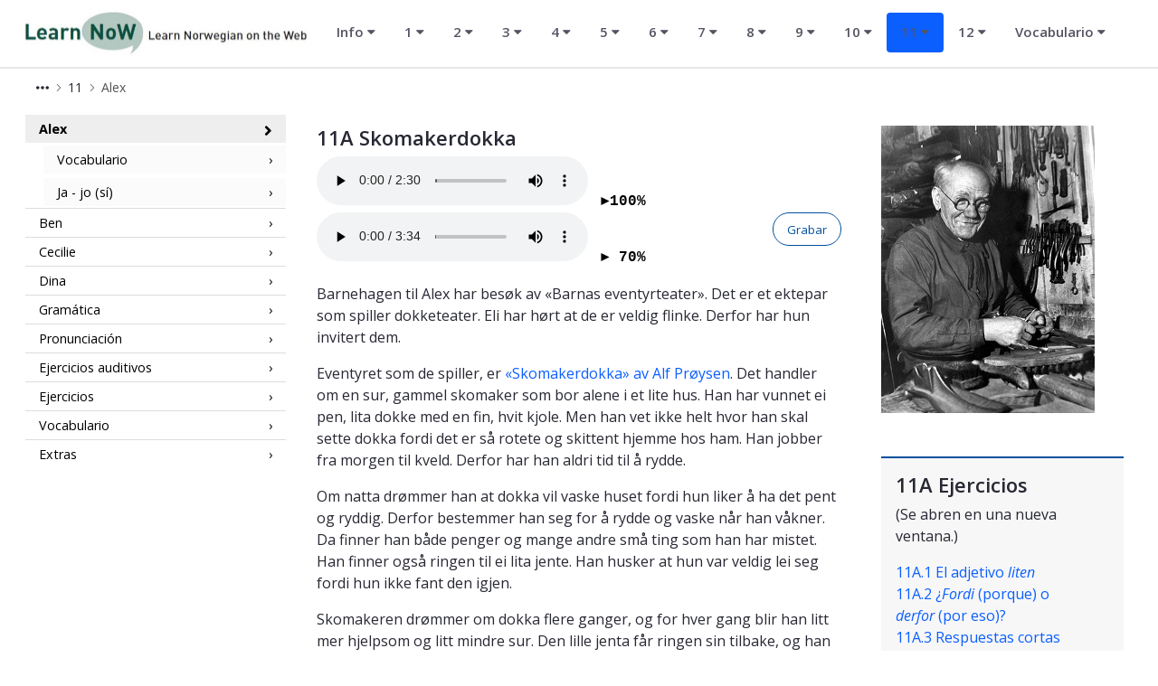

--- FILE ---
content_type: text/html;charset=UTF-8
request_url: https://www.ntnu.edu/learnnow-es/11/alex
body_size: 16619
content:




































	
		
			<!DOCTYPE html>


















































































<html class="ltr" dir="ltr" lang="en-GB">
	<head>
		<title>11A LearnNoW - NTNU</title>
		<meta content="initial-scale=1.0, width=device-width" name="viewport" />

		<meta name="mobile-web-app-capable" content="yes">
		<meta name="application-name" content="NTNU">

		<meta name="apple-mobile-web-app-capable" content="yes">
		<meta name="apple-mobile-web-app-title" content="NTNU">
		<meta name="apple-mobile-web-app-status-bar-style" content="default">

		<link rel="apple-touch-icon" href="https://www.ntnu.edu/o/ntnu-theme/images/ntnu-icon-60x60.png">
		<link rel="apple-touch-icon" sizes="76x76" href="https://www.ntnu.edu/o/ntnu-theme/images/ntnu-icon-76x76.png">
		<link rel="apple-touch-icon" sizes="120x120" href="https://www.ntnu.edu/o/ntnu-theme/images/ntnu-icon-120x120.png">
		<link rel="apple-touch-icon" sizes="152x152" href="https://www.ntnu.edu/o/ntnu-theme/images/ntnu-icon-152x152.png">

		<link href="//fonts.googleapis.com/css?family=Open+Sans:400italic,400,300,600,700" rel="stylesheet" type="text/css">
		<meta name="google-site-verification" content="MvmsXC06IWyb82SIuHjRFnJodYChvM7Vot7rt_2EcGk">
		<script async src="https://umami.it.ntnu.no/script.js" data-website-id="c2d02892-c0b8-4056-8265-05f9e45f2f9a"></script>






































<meta content="text/html; charset=UTF-8" http-equiv="content-type" />












<script data-senna-track="permanent" src="/o/frontend-js-lodash-web/lodash/lodash.js" type="text/javascript"></script>
<script data-senna-track="permanent" src="/o/frontend-js-lodash-web/lodash/util.js" type="text/javascript"></script>


<link href="https://www.ntnu.edu/o/ntnu-theme/images/logoicon.ico" rel="icon" />




	
	

			

			<link data-senna-track="temporary" href="https://www.ntnu.edu/nb/web/learnnow-spanish/11/alex" hreflang="nb-NO" rel="alternate" />

	

			
				<link data-senna-track="temporary" href="https://www.ntnu.edu/web/learnnow-spanish/11/alex" hreflang="x-default" rel="alternate" />
			

			<link data-senna-track="temporary" href="https://www.ntnu.edu/web/learnnow-spanish/11/alex" hreflang="en-GB" rel="alternate" />

	





<link class="lfr-css-file" data-senna-track="temporary" href="https://www.ntnu.edu/o/ntnu-theme/css/clay.css?browserId=other&amp;themeId=ntnutheme_WAR_ntnutheme&amp;minifierType=css&amp;languageId=en_GB&amp;b=7110&amp;t=1766132706000" id="liferayAUICSS" rel="stylesheet" type="text/css" />



<link data-senna-track="temporary" href="/o/frontend-css-web/main.css?browserId=other&amp;themeId=ntnutheme_WAR_ntnutheme&amp;minifierType=css&amp;languageId=en_GB&amp;b=7110&amp;t=1765989036026" id="liferayPortalCSS" rel="stylesheet" type="text/css" />









	

	





	



	

		<link data-senna-track="temporary" href="/combo?browserId=other&amp;minifierType=&amp;themeId=ntnutheme_WAR_ntnutheme&amp;languageId=en_GB&amp;b=7110&amp;com_liferay_journal_content_web_portlet_JournalContentPortlet_INSTANCE_KOq2:%2Fcss%2Fmain.css&amp;com_liferay_site_navigation_menu_web_portlet_SiteNavigationMenuPortlet:%2Fcss%2Fmain.css&amp;t=1766132706000" id="c57ef275" rel="stylesheet" type="text/css" />

	







<script data-senna-track="temporary" type="text/javascript">
	// <![CDATA[
		var Liferay = Liferay || {};

		Liferay.Browser = {
			acceptsGzip: function() {
				return true;
			},

			

			getMajorVersion: function() {
				return 131.0;
			},

			getRevision: function() {
				return '537.36';
			},
			getVersion: function() {
				return '131.0';
			},

			

			isAir: function() {
				return false;
			},
			isChrome: function() {
				return true;
			},
			isEdge: function() {
				return false;
			},
			isFirefox: function() {
				return false;
			},
			isGecko: function() {
				return true;
			},
			isIe: function() {
				return false;
			},
			isIphone: function() {
				return false;
			},
			isLinux: function() {
				return false;
			},
			isMac: function() {
				return true;
			},
			isMobile: function() {
				return false;
			},
			isMozilla: function() {
				return false;
			},
			isOpera: function() {
				return false;
			},
			isRtf: function() {
				return true;
			},
			isSafari: function() {
				return true;
			},
			isSun: function() {
				return false;
			},
			isWebKit: function() {
				return true;
			},
			isWindows: function() {
				return false;
			}
		};

		Liferay.Data = Liferay.Data || {};

		Liferay.Data.ICONS_INLINE_SVG = true;

		Liferay.Data.NAV_SELECTOR = '#navigation';

		Liferay.Data.NAV_SELECTOR_MOBILE = '#navigationCollapse';

		Liferay.Data.isCustomizationView = function() {
			return false;
		};

		Liferay.Data.notices = [
			null

			

			
		];

		Liferay.PortletKeys = {
			DOCUMENT_LIBRARY: 'com_liferay_document_library_web_portlet_DLPortlet',
			DYNAMIC_DATA_MAPPING: 'com_liferay_dynamic_data_mapping_web_portlet_DDMPortlet',
			ITEM_SELECTOR: 'com_liferay_item_selector_web_portlet_ItemSelectorPortlet'
		};

		Liferay.PropsValues = {
			JAVASCRIPT_SINGLE_PAGE_APPLICATION_TIMEOUT: 0,
			NTLM_AUTH_ENABLED: false,
			UPLOAD_SERVLET_REQUEST_IMPL_MAX_SIZE: 90085760000
		};

		Liferay.ThemeDisplay = {

			

			
				getLayoutId: function() {
					return '1024';
				},

				

				getLayoutRelativeControlPanelURL: function() {
					return '/group/learnnow-spanish/~/control_panel/manage';
				},

				getLayoutRelativeURL: function() {
					return '/web/learnnow-spanish/11/alex';
				},
				getLayoutURL: function() {
					return 'https://www.ntnu.edu/web/learnnow-spanish/11/alex';
				},
				getParentLayoutId: function() {
					return '873';
				},
				isControlPanel: function() {
					return false;
				},
				isPrivateLayout: function() {
					return 'false';
				},
				isVirtualLayout: function() {
					return false;
				},
			

			getBCP47LanguageId: function() {
				return 'en-GB';
			},
			getCanonicalURL: function() {

				

				return 'https\x3a\x2f\x2fwww\x2entnu\x2eedu\x2fweb\x2flearnnow-spanish\x2f11\x2falex';
			},
			getCDNBaseURL: function() {
				return 'https://www.ntnu.edu';
			},
			getCDNDynamicResourcesHost: function() {
				return '';
			},
			getCDNHost: function() {
				return '';
			},
			getCompanyGroupId: function() {
				return '4941134';
			},
			getCompanyId: function() {
				return '139202';
			},
			getDefaultLanguageId: function() {
				return 'en_GB';
			},
			getDoAsUserIdEncoded: function() {
				return '';
			},
			getLanguageId: function() {
				return 'en_GB';
			},
			getParentGroupId: function() {
				return '80943215';
			},
			getPathContext: function() {
				return '';
			},
			getPathImage: function() {
				return '/image';
			},
			getPathJavaScript: function() {
				return '/o/frontend-js-web';
			},
			getPathMain: function() {
				return '/c';
			},
			getPathThemeImages: function() {
				return 'https://www.ntnu.edu/o/ntnu-theme/images';
			},
			getPathThemeRoot: function() {
				return '/o/ntnu-theme';
			},
			getPlid: function() {
				return '360991239';
			},
			getPortalURL: function() {
				return 'https://www.ntnu.edu';
			},
			getScopeGroupId: function() {
				return '80943215';
			},
			getScopeGroupIdOrLiveGroupId: function() {
				return '80943215';
			},
			getSessionId: function() {
				return '';
			},
			getSiteAdminURL: function() {
				return 'https://www.ntnu.edu/group/learnnow-spanish/~/control_panel/manage?p_p_lifecycle=0&p_p_state=maximized&p_p_mode=view';
			},
			getSiteGroupId: function() {
				return '80943215';
			},
			getURLControlPanel: function() {
				return '/group/control_panel?refererPlid=360991239';
			},
			getURLHome: function() {
				return 'https\x3a\x2f\x2fwww\x2entnu\x2eedu\x2fweb\x2fguest';
			},
			getUserEmailAddress: function() {
				return '';
			},
			getUserId: function() {
				return '139205';
			},
			getUserName: function() {
				return '';
			},
			isAddSessionIdToURL: function() {
				return false;
			},
			isFreeformLayout: function() {
				return false;
			},
			isImpersonated: function() {
				return false;
			},
			isSignedIn: function() {
				return false;
			},
			isStateExclusive: function() {
				return false;
			},
			isStateMaximized: function() {
				return false;
			},
			isStatePopUp: function() {
				return false;
			}
		};

		var themeDisplay = Liferay.ThemeDisplay;

		Liferay.AUI = {

			

			getAvailableLangPath: function() {
				return 'available_languages.jsp?browserId=other&themeId=ntnutheme_WAR_ntnutheme&colorSchemeId=01&minifierType=js&languageId=en_GB&b=7110&t=1768566860250';
			},
			getCombine: function() {
				return true;
			},
			getComboPath: function() {
				return '/combo/?browserId=other&minifierType=&languageId=en_GB&b=7110&t=1765989040838&';
			},
			getDateFormat: function() {
				return '%d/%m/%Y';
			},
			getEditorCKEditorPath: function() {
				return '/o/frontend-editor-ckeditor-web';
			},
			getFilter: function() {
				var filter = 'raw';

				
					
						filter = 'min';
					
					

				return filter;
			},
			getFilterConfig: function() {
				var instance = this;

				var filterConfig = null;

				if (!instance.getCombine()) {
					filterConfig = {
						replaceStr: '.js' + instance.getStaticResourceURLParams(),
						searchExp: '\\.js$'
					};
				}

				return filterConfig;
			},
			getJavaScriptRootPath: function() {
				return '/o/frontend-js-web';
			},
			getLangPath: function() {
				return 'aui_lang.jsp?browserId=other&themeId=ntnutheme_WAR_ntnutheme&colorSchemeId=01&minifierType=js&languageId=en_GB&b=7110&t=1765989040838';
			},
			getPortletRootPath: function() {
				return '/html/portlet';
			},
			getStaticResourceURLParams: function() {
				return '?browserId=other&minifierType=&languageId=en_GB&b=7110&t=1765989040838';
			}
		};

		Liferay.authToken = 'lJzkK4oF';

		

		Liferay.currentURL = '\x2flearnnow-es\x2f11\x2falex';
		Liferay.currentURLEncoded = '\x252Flearnnow-es\x252F11\x252Falex';
	// ]]>
</script>



	

	<script src="/o/js_loader_modules?t=1767957043635" type="text/javascript"></script>


<script src="/o/js_loader_config?t=1765989052737" type="text/javascript"></script>
<script data-senna-track="permanent" src="/combo?browserId=other&minifierType=js&languageId=en_GB&b=7110&t=1765989040838&/o/frontend-js-web/jquery/jquery.js&/o/frontend-js-web/clay/popper.js&/o/frontend-js-web/clay/bootstrap.js&/o/frontend-js-web/aui/aui/aui.js&/o/frontend-js-web/aui/aui-base-html5-shiv/aui-base-html5-shiv.js&/o/frontend-js-web/liferay/browser_selectors.js&/o/frontend-js-web/liferay/modules.js&/o/frontend-js-web/liferay/aui_sandbox.js&/o/frontend-js-web/clay/collapsible-search.js&/o/frontend-js-web/clay/side-navigation.js&/o/frontend-js-web/jquery/fm.js&/o/frontend-js-web/jquery/form.js&/o/frontend-js-web/misc/svg4everybody.js&/o/frontend-js-web/aui/arraylist-add/arraylist-add.js&/o/frontend-js-web/aui/arraylist-filter/arraylist-filter.js&/o/frontend-js-web/aui/arraylist/arraylist.js&/o/frontend-js-web/aui/array-extras/array-extras.js&/o/frontend-js-web/aui/array-invoke/array-invoke.js&/o/frontend-js-web/aui/attribute-base/attribute-base.js&/o/frontend-js-web/aui/attribute-complex/attribute-complex.js&/o/frontend-js-web/aui/attribute-core/attribute-core.js&/o/frontend-js-web/aui/attribute-observable/attribute-observable.js&/o/frontend-js-web/aui/attribute-extras/attribute-extras.js&/o/frontend-js-web/aui/base-base/base-base.js&/o/frontend-js-web/aui/base-pluginhost/base-pluginhost.js&/o/frontend-js-web/aui/classnamemanager/classnamemanager.js&/o/frontend-js-web/aui/datatype-xml-format/datatype-xml-format.js&/o/frontend-js-web/aui/datatype-xml-parse/datatype-xml-parse.js&/o/frontend-js-web/aui/dom-base/dom-base.js&/o/frontend-js-web/aui/dom-core/dom-core.js&/o/frontend-js-web/aui/dom-screen/dom-screen.js&/o/frontend-js-web/aui/dom-style/dom-style.js&/o/frontend-js-web/aui/event-base/event-base.js&/o/frontend-js-web/aui/event-custom-base/event-custom-base.js&/o/frontend-js-web/aui/event-custom-complex/event-custom-complex.js&/o/frontend-js-web/aui/event-delegate/event-delegate.js&/o/frontend-js-web/aui/event-focus/event-focus.js&/o/frontend-js-web/aui/event-hover/event-hover.js" type="text/javascript"></script>
<script data-senna-track="permanent" src="/combo?browserId=other&minifierType=js&languageId=en_GB&b=7110&t=1765989040838&/o/frontend-js-web/aui/event-key/event-key.js&/o/frontend-js-web/aui/event-mouseenter/event-mouseenter.js&/o/frontend-js-web/aui/event-mousewheel/event-mousewheel.js&/o/frontend-js-web/aui/event-outside/event-outside.js&/o/frontend-js-web/aui/event-resize/event-resize.js&/o/frontend-js-web/aui/event-simulate/event-simulate.js&/o/frontend-js-web/aui/event-synthetic/event-synthetic.js&/o/frontend-js-web/aui/intl/intl.js&/o/frontend-js-web/aui/io-base/io-base.js&/o/frontend-js-web/aui/io-form/io-form.js&/o/frontend-js-web/aui/io-queue/io-queue.js&/o/frontend-js-web/aui/io-upload-iframe/io-upload-iframe.js&/o/frontend-js-web/aui/io-xdr/io-xdr.js&/o/frontend-js-web/aui/json-parse/json-parse.js&/o/frontend-js-web/aui/json-stringify/json-stringify.js&/o/frontend-js-web/aui/node-base/node-base.js&/o/frontend-js-web/aui/node-core/node-core.js&/o/frontend-js-web/aui/node-event-delegate/node-event-delegate.js&/o/frontend-js-web/aui/node-event-simulate/node-event-simulate.js&/o/frontend-js-web/aui/node-focusmanager/node-focusmanager.js&/o/frontend-js-web/aui/node-pluginhost/node-pluginhost.js&/o/frontend-js-web/aui/node-screen/node-screen.js&/o/frontend-js-web/aui/node-style/node-style.js&/o/frontend-js-web/aui/oop/oop.js&/o/frontend-js-web/aui/plugin/plugin.js&/o/frontend-js-web/aui/pluginhost-base/pluginhost-base.js&/o/frontend-js-web/aui/pluginhost-config/pluginhost-config.js&/o/frontend-js-web/aui/querystring-stringify-simple/querystring-stringify-simple.js&/o/frontend-js-web/aui/queue-promote/queue-promote.js&/o/frontend-js-web/aui/selector-css2/selector-css2.js&/o/frontend-js-web/aui/selector-css3/selector-css3.js&/o/frontend-js-web/aui/selector-native/selector-native.js&/o/frontend-js-web/aui/selector/selector.js&/o/frontend-js-web/aui/widget-base/widget-base.js&/o/frontend-js-web/aui/widget-htmlparser/widget-htmlparser.js&/o/frontend-js-web/aui/widget-skin/widget-skin.js" type="text/javascript"></script>
<script data-senna-track="permanent" src="/combo?browserId=other&minifierType=js&languageId=en_GB&b=7110&t=1765989040838&/o/frontend-js-web/aui/widget-uievents/widget-uievents.js&/o/frontend-js-web/aui/yui-throttle/yui-throttle.js&/o/frontend-js-web/aui/aui-base-core/aui-base-core.js&/o/frontend-js-web/aui/aui-base-lang/aui-base-lang.js&/o/frontend-js-web/aui/aui-classnamemanager/aui-classnamemanager.js&/o/frontend-js-web/aui/aui-component/aui-component.js&/o/frontend-js-web/aui/aui-debounce/aui-debounce.js&/o/frontend-js-web/aui/aui-delayed-task-deprecated/aui-delayed-task-deprecated.js&/o/frontend-js-web/aui/aui-event-base/aui-event-base.js&/o/frontend-js-web/aui/aui-event-input/aui-event-input.js&/o/frontend-js-web/aui/aui-form-validator/aui-form-validator.js&/o/frontend-js-web/aui/aui-node-base/aui-node-base.js&/o/frontend-js-web/aui/aui-node-html5/aui-node-html5.js&/o/frontend-js-web/aui/aui-selector/aui-selector.js&/o/frontend-js-web/aui/aui-timer/aui-timer.js&/o/frontend-js-web/liferay/dependency.js&/o/frontend-js-web/liferay/dom_task_runner.js&/o/frontend-js-web/liferay/events.js&/o/frontend-js-web/liferay/language.js&/o/frontend-js-web/liferay/lazy_load.js&/o/frontend-js-web/liferay/liferay.js&/o/frontend-js-web/liferay/util.js&/o/frontend-js-web/liferay/global.bundle.js&/o/frontend-js-web/liferay/portal.js&/o/frontend-js-web/liferay/portlet.js&/o/frontend-js-web/liferay/workflow.js&/o/frontend-js-web/liferay/address.js&/o/frontend-js-web/liferay/form.js&/o/frontend-js-web/liferay/form_placeholders.js&/o/frontend-js-web/liferay/icon.js&/o/frontend-js-web/liferay/menu.js&/o/frontend-js-web/liferay/notice.js&/o/frontend-js-web/liferay/poller.js" type="text/javascript"></script>
<script src="/o/frontend-js-web/loader/config.js" type="text/javascript"></script>
<script src="/o/frontend-js-web/loader/loader.3.js" type="text/javascript"></script>




	

	<script data-senna-track="temporary" src="/o/js_bundle_config?t=1765989084794" type="text/javascript"></script>


<script data-senna-track="temporary" type="text/javascript">
	// <![CDATA[
		
			
				
		

		

		
	// ]]>
</script>









	
		

			

			
		
		



	
		

			

			
		
	












	

	





	



	















<link class="lfr-css-file" data-senna-track="temporary" href="https://www.ntnu.edu/o/ntnu-theme/css/main.css?browserId=other&amp;themeId=ntnutheme_WAR_ntnutheme&amp;minifierType=css&amp;languageId=en_GB&amp;b=7110&amp;t=1766132706000" id="liferayThemeCSS" rel="stylesheet" type="text/css" />




	<style data-senna-track="temporary" type="text/css">
		.minimal img.customerLogo {
  padding-top: 2px;
  height: 6em;
}

.minimal #dockComponent {
  height: 7em;
}

/* Fra IT-avdeling - ikke rør noe under */
/* II-1396*/ .aui .innholdstekst .fade {opacity: 1; color: #757575;}
table.now-vocab-tbl td {margin-right: 10px;}

/*II-1397*/
.aui .soundbuttons button.btn {
padding: 0 8px; font-size: 8px;margin:2px; color: #488ef1;}
.aui .soundbuttons button:nth-of-type(2),
.aui .soundbuttons button:nth-of-type(3) {display:none;}
@media (max-width: 767px) {
.aui .soundbuttons button.btn {width:40px!Important; margin-left: 15px}
.aui .innholdstekst table tr td {padding-bottom: 1rem;padding-top: 1rem;}
}
.aui .minimal .innholdstekst table th {text-align:left;}
.aui .innholdstekst table td {vertical-align:middle!important}
.aui .innholdstekst table tr td:first-of-type {padding-left:10px;}

.aui .innholdstekst table tr td:nth-of-type(6) {padding-right: 15px;}
/* fix heading */
.aui .normal  .innholdstekst h2 {font-size:1.3rem!important; margin-bottom: .7rem; margin-top:1.2rem;}
	</style>





	<style data-senna-track="temporary" type="text/css">

		

			

		

			

		

			

		

			

		

			

		

			

		

			

		

			

		

			

		

			

		

			

		

	</style>


<link data-senna-track="permanent" href="https://www.ntnu.edu/combo?browserId=other&minifierType=css&languageId=en_GB&b=7110&t=1765989036542&/o/product-navigation-simulation-theme-contributor/css/simulation_panel.css&/o/product-navigation-product-menu-theme-contributor/product_navigation_product_menu.css&/o/product-navigation-control-menu-theme-contributor/product_navigation_control_menu.css" rel="stylesheet" type = "text/css" />
<script data-senna-track="permanent" src="https://www.ntnu.edu/combo?browserId=other&minifierType=js&languageId=en_GB&b=7110&t=1765989036542&/o/product-navigation-control-menu-theme-contributor/product_navigation_control_menu.js" type = "text/javascript"></script>
<script type="text/javascript">
// <![CDATA[
Liferay.on(
	'ddmFieldBlur', function(event) {
		if (window.Analytics) {
			Analytics.send(
				'fieldBlurred',
				'Form',
				{
					fieldName: event.fieldName,
					focusDuration: event.focusDuration,
					formId: event.formId,
					page: event.page - 1
				}
			);
		}
	}
);

Liferay.on(
	'ddmFieldFocus', function(event) {
		if (window.Analytics) {
			Analytics.send(
				'fieldFocused',
				'Form',
				{
					fieldName: event.fieldName,
					formId: event.formId,
					page: event.page - 1
				}
			);
		}
	}
);

Liferay.on(
	'ddmFormPageShow', function(event) {
		if (window.Analytics) {
			Analytics.send(
				'pageViewed',
				'Form',
				{
					formId: event.formId,
					page: event.page,
					title: event.title
				}
			);
		}
	}
);

Liferay.on(
	'ddmFormSubmit', function(event) {
		if (window.Analytics) {
			Analytics.send(
				'formSubmitted',
				'Form',
				{
					formId: event.formId
				}
			);
		}
	}
);

Liferay.on(
	'ddmFormView', function(event) {
		if (window.Analytics) {
			Analytics.send(
				'formViewed',
				'Form',
				{
					formId: event.formId,
					title: event.title
				}
			);
		}
	}
);
// ]]>
</script>







<script data-senna-track="temporary" type="text/javascript">
	if (window.Analytics) {
		window._com_liferay_document_library_analytics_isViewFileEntry = false;
	}
</script>



























	</head>


	<body class=" controls-visible  yui3-skin-sam signed-out public-page site">

















































	<nav class="quick-access-nav" id="kxuz_quickAccessNav">
		<h1 class="hide-accessible">Navigation</h1>

		<ul>
			
				<li><a href="#main-content">Skip to Content</a></li>
			

			
		</ul>
	</nav>

	





















































































		<div class="mb-0 pt-0" id="wrapper">

<header id="banner">
	<div id="navigation" class="navbar navbar-classic navbar-expand-md navbar-light shadow-ntnu bgc-white light bgh-s">
	    <div class="container">
				<div class="d-flex justify-content-between">
					<a href="/" id="home_href" class="flex-grow-1">
						<img id="header_logo" alt="NTNU Home" width="312px" src="https://www.ntnu.edu/image/layout_set_logo?img_id=360977711&t=1572432645045" />
					</a>
				</div>
    		<h1 class="sr-only">LearnNoW-es</h1>

	<div class="navbar-buttons">

		<button aria-controls="navigationCollapse" aria-expanded="false" aria-label="Toggle navigation" class="navbar-toggler navbar-toggler-right header-toggle-btn" data-target="#navigationCollapse" data-toggle="collapse" type="button" id="nav-toggle-btn">
			<span class="icn"><i class="fa fa-bars"></i></span>
			<span class="icn-label">Menu</span>
		</button>
	</div>

	<div aria-expanded="false" class="collapse navbar-collapse" id="navigationCollapse">









































	

	<div class="portlet-boundary portlet-boundary_com_liferay_site_navigation_menu_web_portlet_SiteNavigationMenuPortlet_  portlet-static portlet-static-end portlet-barebone portlet-navigation " id="p_p_id_com_liferay_site_navigation_menu_web_portlet_SiteNavigationMenuPortlet_" >
		<span id="p_com_liferay_site_navigation_menu_web_portlet_SiteNavigationMenuPortlet"></span>




	

	
		
			






































	

		

		
<section class="portlet" id="portlet_com_liferay_site_navigation_menu_web_portlet_SiteNavigationMenuPortlet">


	<div class="portlet-content">



		
			<div class=" portlet-content-container" >
				


	<div class="portlet-body">



	
		
			
				
					



















































	

				

				
					
						


	

		




















	
	
		
	<div id="navbar_com_liferay_site_navigation_menu_web_portlet_SiteNavigationMenuPortlet">
		<ul aria-label=Site Pages" class="nav nav-pills navbar-site" role="menubar">






					<li class="lfr-nav-item nav-item dropdown" id="layout_862" role="presentation">
						<a aria-haspopup='true' class="nav-link text-truncate dropdown-toggle" href='https://www.ntnu.edu/web/learnnow-spanish/info'  role="menuitem">
							<span class="text-truncate"> Info <span class="lfr-nav-child-toggle"><i class="icon-caret-down"></i></span></span>
						</a>

							<ul aria-expanded="false" class="child-menu dropdown-menu" role="menu">


									<li class="" id="layout_944" role="presentation">
										<a class="dropdown-item" href="https://www.ntnu.edu/web/learnnow-spanish/info/welcome"  role="menuitem">Bienvenida</a>
									</li>


									<li class="" id="layout_943" role="presentation">
										<a class="dropdown-item" href="https://www.ntnu.edu/web/learnnow-spanish/info/toc"  role="menuitem">Índice</a>
									</li>


									<li class="" id="layout_945" role="presentation">
										<a class="dropdown-item" href="https://www.ntnu.edu/web/learnnow-spanish/info/guide"  role="menuitem">Guía</a>
									</li>


									<li class="" id="layout_946" role="presentation">
										<a class="dropdown-item" href="https://www.ntnu.edu/web/learnnow-spanish/info/background"  role="menuitem">Antecedentes</a>
									</li>


									<li class="" id="layout_947" role="presentation">
										<a class="dropdown-item" href="https://www.ntnu.edu/web/learnnow-spanish/info/downloads"  role="menuitem">Descargas</a>
									</li>
							</ul>
					</li>





					<li class="lfr-nav-item nav-item dropdown" id="layout_863" role="presentation">
						<a aria-haspopup='true' class="nav-link text-truncate dropdown-toggle" href='https://www.ntnu.edu/web/learnnow-spanish/chapter1'  role="menuitem">
							<span class="text-truncate"> 1 <span class="lfr-nav-child-toggle"><i class="icon-caret-down"></i></span></span>
						</a>

							<ul aria-expanded="false" class="child-menu dropdown-menu" role="menu">


									<li class="" id="layout_1197" role="presentation">
										<a class="dropdown-item" href="https://www.ntnu.edu/web/learnnow-spanish/1/alex"  role="menuitem">Alex</a>
									</li>


									<li class="" id="layout_1198" role="presentation">
										<a class="dropdown-item" href="https://www.ntnu.edu/web/learnnow-spanish/1/ben"  role="menuitem">Ben</a>
									</li>


									<li class="" id="layout_1199" role="presentation">
										<a class="dropdown-item" href="https://www.ntnu.edu/web/learnnow-spanish/1/cecilie"  role="menuitem">Cecilie</a>
									</li>


									<li class="" id="layout_1200" role="presentation">
										<a class="dropdown-item" href="https://www.ntnu.edu/web/learnnow-spanish/1/dina"  role="menuitem">Dina</a>
									</li>


									<li class="" id="layout_1201" role="presentation">
										<a class="dropdown-item" href="https://www.ntnu.edu/web/learnnow-spanish/1/grammar"  role="menuitem">Gramática</a>
									</li>


									<li class="" id="layout_1202" role="presentation">
										<a class="dropdown-item" href="https://www.ntnu.edu/web/learnnow-spanish/1/pronunciation"  role="menuitem">Pronunciación</a>
									</li>


									<li class="" id="layout_1203" role="presentation">
										<a class="dropdown-item" href="https://www.ntnu.edu/web/learnnow-spanish/1/listening"  role="menuitem">Ejercicios auditivos</a>
									</li>


									<li class="" id="layout_1204" role="presentation">
										<a class="dropdown-item" href="https://www.ntnu.edu/web/learnnow-spanish/1/exercises"  role="menuitem">Ejercicios</a>
									</li>


									<li class="" id="layout_1205" role="presentation">
										<a class="dropdown-item" href="https://www.ntnu.edu/web/learnnow-spanish/1/vocabulary"  role="menuitem">Vocabulario</a>
									</li>


									<li class="" id="layout_1206" role="presentation">
										<a class="dropdown-item" href="https://www.ntnu.edu/web/learnnow-spanish/1/extras"  role="menuitem">Extras</a>
									</li>
							</ul>
					</li>





					<li class="lfr-nav-item nav-item dropdown" id="layout_864" role="presentation">
						<a aria-haspopup='true' class="nav-link text-truncate dropdown-toggle" href='https://www.ntnu.edu/web/learnnow-spanish/chapter2'  role="menuitem">
							<span class="text-truncate"> 2 <span class="lfr-nav-child-toggle"><i class="icon-caret-down"></i></span></span>
						</a>

							<ul aria-expanded="false" class="child-menu dropdown-menu" role="menu">


									<li class="" id="layout_876" role="presentation">
										<a class="dropdown-item" href="https://www.ntnu.edu/web/learnnow-spanish/2/alex"  role="menuitem">Alex</a>
									</li>


									<li class="" id="layout_877" role="presentation">
										<a class="dropdown-item" href="https://www.ntnu.edu/web/learnnow-spanish/2/ben"  role="menuitem">Ben</a>
									</li>


									<li class="" id="layout_878" role="presentation">
										<a class="dropdown-item" href="https://www.ntnu.edu/web/learnnow-spanish/2/cecilie"  role="menuitem">Cecilie</a>
									</li>


									<li class="" id="layout_879" role="presentation">
										<a class="dropdown-item" href="https://www.ntnu.edu/web/learnnow-spanish/2/dina"  role="menuitem">Dina</a>
									</li>


									<li class="" id="layout_880" role="presentation">
										<a class="dropdown-item" href="https://www.ntnu.edu/web/learnnow-spanish/2/grammar"  role="menuitem">Gramática</a>
									</li>


									<li class="" id="layout_881" role="presentation">
										<a class="dropdown-item" href="https://www.ntnu.edu/web/learnnow-spanish/2/pronunciation"  role="menuitem">Pronunciación</a>
									</li>


									<li class="" id="layout_882" role="presentation">
										<a class="dropdown-item" href="https://www.ntnu.edu/web/learnnow-spanish/2/listening"  role="menuitem">Ejercicios auditivos</a>
									</li>


									<li class="" id="layout_883" role="presentation">
										<a class="dropdown-item" href="https://www.ntnu.edu/web/learnnow-spanish/2/exercises"  role="menuitem">Ejercicios</a>
									</li>


									<li class="" id="layout_884" role="presentation">
										<a class="dropdown-item" href="https://www.ntnu.edu/web/learnnow-spanish/2/vocabulary"  role="menuitem">Vocabulario</a>
									</li>


									<li class="" id="layout_885" role="presentation">
										<a class="dropdown-item" href="https://www.ntnu.edu/web/learnnow-spanish/2/extras"  role="menuitem">Extras</a>
									</li>
							</ul>
					</li>





					<li class="lfr-nav-item nav-item dropdown" id="layout_865" role="presentation">
						<a aria-haspopup='true' class="nav-link text-truncate dropdown-toggle" href='https://www.ntnu.edu/web/learnnow-spanish/chapter3'  role="menuitem">
							<span class="text-truncate"> 3 <span class="lfr-nav-child-toggle"><i class="icon-caret-down"></i></span></span>
						</a>

							<ul aria-expanded="false" class="child-menu dropdown-menu" role="menu">


									<li class="" id="layout_905" role="presentation">
										<a class="dropdown-item" href="https://www.ntnu.edu/web/learnnow-spanish/3/alex"  role="menuitem">Alex</a>
									</li>


									<li class="" id="layout_906" role="presentation">
										<a class="dropdown-item" href="https://www.ntnu.edu/web/learnnow-spanish/3/ben"  role="menuitem">Ben</a>
									</li>


									<li class="" id="layout_907" role="presentation">
										<a class="dropdown-item" href="https://www.ntnu.edu/web/learnnow-spanish/3/cecilie"  role="menuitem">Cecilie</a>
									</li>


									<li class="" id="layout_908" role="presentation">
										<a class="dropdown-item" href="https://www.ntnu.edu/web/learnnow-spanish/3/dina"  role="menuitem">Dina</a>
									</li>


									<li class="" id="layout_909" role="presentation">
										<a class="dropdown-item" href="https://www.ntnu.edu/web/learnnow-spanish/3/grammar"  role="menuitem">Gramática</a>
									</li>


									<li class="" id="layout_910" role="presentation">
										<a class="dropdown-item" href="https://www.ntnu.edu/web/learnnow-spanish/3/pronunciation"  role="menuitem">Pronunciación</a>
									</li>


									<li class="" id="layout_911" role="presentation">
										<a class="dropdown-item" href="https://www.ntnu.edu/web/learnnow-spanish/3/listening"  role="menuitem">Ejercicios auditivos</a>
									</li>


									<li class="" id="layout_912" role="presentation">
										<a class="dropdown-item" href="https://www.ntnu.edu/web/learnnow-spanish/3/exercises"  role="menuitem">Ejercicios</a>
									</li>


									<li class="" id="layout_913" role="presentation">
										<a class="dropdown-item" href="https://www.ntnu.edu/web/learnnow-spanish/3/vocabulary"  role="menuitem">Vocabulario</a>
									</li>


									<li class="" id="layout_914" role="presentation">
										<a class="dropdown-item" href="https://www.ntnu.edu/web/learnnow-spanish/3/extras"  role="menuitem">Extras</a>
									</li>
							</ul>
					</li>





					<li class="lfr-nav-item nav-item dropdown" id="layout_866" role="presentation">
						<a aria-haspopup='true' class="nav-link text-truncate dropdown-toggle" href='https://www.ntnu.edu/web/learnnow-spanish/chapter4'  role="menuitem">
							<span class="text-truncate"> 4 <span class="lfr-nav-child-toggle"><i class="icon-caret-down"></i></span></span>
						</a>

							<ul aria-expanded="false" class="child-menu dropdown-menu" role="menu">


									<li class="" id="layout_1186" role="presentation">
										<a class="dropdown-item" href="https://www.ntnu.edu/web/learnnow-spanish/4/alex"  role="menuitem">Alex</a>
									</li>


									<li class="" id="layout_1187" role="presentation">
										<a class="dropdown-item" href="https://www.ntnu.edu/web/learnnow-spanish/4/ben"  role="menuitem">Ben</a>
									</li>


									<li class="" id="layout_1188" role="presentation">
										<a class="dropdown-item" href="https://www.ntnu.edu/web/learnnow-spanish/4/cecilie"  role="menuitem">Cecilie</a>
									</li>


									<li class="" id="layout_1189" role="presentation">
										<a class="dropdown-item" href="https://www.ntnu.edu/web/learnnow-spanish/4/dina"  role="menuitem">Dina</a>
									</li>


									<li class="" id="layout_1190" role="presentation">
										<a class="dropdown-item" href="https://www.ntnu.edu/web/learnnow-spanish/4/grammar"  role="menuitem">Gramática</a>
									</li>


									<li class="" id="layout_1191" role="presentation">
										<a class="dropdown-item" href="https://www.ntnu.edu/web/learnnow-spanish/4/pronunciation"  role="menuitem">Pronunciación</a>
									</li>


									<li class="" id="layout_1192" role="presentation">
										<a class="dropdown-item" href="https://www.ntnu.edu/web/learnnow-spanish/4/listening"  role="menuitem">Ejercicios auditivos</a>
									</li>


									<li class="" id="layout_1193" role="presentation">
										<a class="dropdown-item" href="https://www.ntnu.edu/web/learnnow-spanish/4/exercises"  role="menuitem">Ejercicios</a>
									</li>


									<li class="" id="layout_1194" role="presentation">
										<a class="dropdown-item" href="https://www.ntnu.edu/web/learnnow-spanish/4/vocabulary"  role="menuitem">Vocabulario</a>
									</li>


									<li class="" id="layout_1195" role="presentation">
										<a class="dropdown-item" href="https://www.ntnu.edu/web/learnnow-spanish/4/extras"  role="menuitem">Extras</a>
									</li>
							</ul>
					</li>





					<li class="lfr-nav-item nav-item dropdown" id="layout_867" role="presentation">
						<a aria-haspopup='true' class="nav-link text-truncate dropdown-toggle" href='https://www.ntnu.edu/web/learnnow-spanish/chapter5'  role="menuitem">
							<span class="text-truncate"> 5 <span class="lfr-nav-child-toggle"><i class="icon-caret-down"></i></span></span>
						</a>

							<ul aria-expanded="false" class="child-menu dropdown-menu" role="menu">


									<li class="" id="layout_932" role="presentation">
										<a class="dropdown-item" href="https://www.ntnu.edu/web/learnnow-spanish/5/alex"  role="menuitem">Alex</a>
									</li>


									<li class="" id="layout_933" role="presentation">
										<a class="dropdown-item" href="https://www.ntnu.edu/web/learnnow-spanish/5/ben"  role="menuitem">Ben</a>
									</li>


									<li class="" id="layout_934" role="presentation">
										<a class="dropdown-item" href="https://www.ntnu.edu/web/learnnow-spanish/5/cecilie"  role="menuitem">Cecilie</a>
									</li>


									<li class="" id="layout_935" role="presentation">
										<a class="dropdown-item" href="https://www.ntnu.edu/web/learnnow-spanish/5/dina"  role="menuitem">Dina</a>
									</li>


									<li class="" id="layout_936" role="presentation">
										<a class="dropdown-item" href="https://www.ntnu.edu/web/learnnow-spanish/5/grammar"  role="menuitem">Gramática</a>
									</li>


									<li class="" id="layout_937" role="presentation">
										<a class="dropdown-item" href="https://www.ntnu.edu/web/learnnow-spanish/5/pronunciation"  role="menuitem">Pronunciación</a>
									</li>


									<li class="" id="layout_938" role="presentation">
										<a class="dropdown-item" href="https://www.ntnu.edu/web/learnnow-spanish/5/listening"  role="menuitem">Ejercicios auditivos</a>
									</li>


									<li class="" id="layout_939" role="presentation">
										<a class="dropdown-item" href="https://www.ntnu.edu/web/learnnow-spanish/5/exercises"  role="menuitem">Ejercicios</a>
									</li>


									<li class="" id="layout_940" role="presentation">
										<a class="dropdown-item" href="https://www.ntnu.edu/web/learnnow-spanish/5/vocabulary"  role="menuitem">Vocabulario</a>
									</li>


									<li class="" id="layout_941" role="presentation">
										<a class="dropdown-item" href="https://www.ntnu.edu/web/learnnow-spanish/5/extras"  role="menuitem">Extras</a>
									</li>
							</ul>
					</li>





					<li class="lfr-nav-item nav-item dropdown" id="layout_868" role="presentation">
						<a aria-haspopup='true' class="nav-link text-truncate dropdown-toggle" href='https://www.ntnu.edu/web/learnnow-spanish/chapter6'  role="menuitem">
							<span class="text-truncate"> 6 <span class="lfr-nav-child-toggle"><i class="icon-caret-down"></i></span></span>
						</a>

							<ul aria-expanded="false" class="child-menu dropdown-menu" role="menu">


									<li class="" id="layout_969" role="presentation">
										<a class="dropdown-item" href="https://www.ntnu.edu/web/learnnow-spanish/6/alex"  role="menuitem">Alex</a>
									</li>


									<li class="" id="layout_970" role="presentation">
										<a class="dropdown-item" href="https://www.ntnu.edu/web/learnnow-spanish/6/ben"  role="menuitem">Ben</a>
									</li>


									<li class="" id="layout_971" role="presentation">
										<a class="dropdown-item" href="https://www.ntnu.edu/web/learnnow-spanish/6/cecilie"  role="menuitem">Cecilie</a>
									</li>


									<li class="" id="layout_972" role="presentation">
										<a class="dropdown-item" href="https://www.ntnu.edu/web/learnnow-spanish/6/dina"  role="menuitem">Dina</a>
									</li>


									<li class="" id="layout_973" role="presentation">
										<a class="dropdown-item" href="https://www.ntnu.edu/web/learnnow-spanish/6/grammar"  role="menuitem">Gramática</a>
									</li>


									<li class="" id="layout_974" role="presentation">
										<a class="dropdown-item" href="https://www.ntnu.edu/web/learnnow-spanish/6/pronunciation"  role="menuitem">Pronunciación</a>
									</li>


									<li class="" id="layout_975" role="presentation">
										<a class="dropdown-item" href="https://www.ntnu.edu/web/learnnow-spanish/6/listening"  role="menuitem">Ejercicios auditivos</a>
									</li>


									<li class="" id="layout_976" role="presentation">
										<a class="dropdown-item" href="https://www.ntnu.edu/web/learnnow-spanish/6/exercises"  role="menuitem">Ejercicios</a>
									</li>


									<li class="" id="layout_977" role="presentation">
										<a class="dropdown-item" href="https://www.ntnu.edu/web/learnnow-spanish/6/vocabulary"  role="menuitem">Vocabulario</a>
									</li>


									<li class="" id="layout_978" role="presentation">
										<a class="dropdown-item" href="https://www.ntnu.edu/web/learnnow-spanish/6/extras"  role="menuitem">Extras</a>
									</li>
							</ul>
					</li>





					<li class="lfr-nav-item nav-item dropdown" id="layout_869" role="presentation">
						<a aria-haspopup='true' class="nav-link text-truncate dropdown-toggle" href='https://www.ntnu.edu/web/learnnow-spanish/chapter7'  role="menuitem">
							<span class="text-truncate"> 7 <span class="lfr-nav-child-toggle"><i class="icon-caret-down"></i></span></span>
						</a>

							<ul aria-expanded="false" class="child-menu dropdown-menu" role="menu">


									<li class="" id="layout_980" role="presentation">
										<a class="dropdown-item" href="https://www.ntnu.edu/web/learnnow-spanish/7/alex"  role="menuitem">Alex</a>
									</li>


									<li class="" id="layout_981" role="presentation">
										<a class="dropdown-item" href="https://www.ntnu.edu/web/learnnow-spanish/7/ben"  role="menuitem">Ben</a>
									</li>


									<li class="" id="layout_982" role="presentation">
										<a class="dropdown-item" href="https://www.ntnu.edu/web/learnnow-spanish/7/cecilie"  role="menuitem">Cecilie</a>
									</li>


									<li class="" id="layout_983" role="presentation">
										<a class="dropdown-item" href="https://www.ntnu.edu/web/learnnow-spanish/7/dina"  role="menuitem">Dina</a>
									</li>


									<li class="" id="layout_984" role="presentation">
										<a class="dropdown-item" href="https://www.ntnu.edu/web/learnnow-spanish/7/grammar"  role="menuitem">Gramática</a>
									</li>


									<li class="" id="layout_985" role="presentation">
										<a class="dropdown-item" href="https://www.ntnu.edu/web/learnnow-spanish/7/pronunciation"  role="menuitem">Pronunciación</a>
									</li>


									<li class="" id="layout_986" role="presentation">
										<a class="dropdown-item" href="https://www.ntnu.edu/web/learnnow-spanish/7/listening"  role="menuitem">Ejercicios auditivos</a>
									</li>


									<li class="" id="layout_987" role="presentation">
										<a class="dropdown-item" href="https://www.ntnu.edu/web/learnnow-spanish/7/exercises"  role="menuitem">Ejercicios</a>
									</li>


									<li class="" id="layout_988" role="presentation">
										<a class="dropdown-item" href="https://www.ntnu.edu/web/learnnow-spanish/7/vocabulary"  role="menuitem">Vocabulario</a>
									</li>


									<li class="" id="layout_989" role="presentation">
										<a class="dropdown-item" href="https://www.ntnu.edu/web/learnnow-spanish/7/extras"  role="menuitem">Extras</a>
									</li>
							</ul>
					</li>





					<li class="lfr-nav-item nav-item dropdown" id="layout_870" role="presentation">
						<a aria-haspopup='true' class="nav-link text-truncate dropdown-toggle" href='https://www.ntnu.edu/web/learnnow-spanish/chapter8'  role="menuitem">
							<span class="text-truncate"> 8 <span class="lfr-nav-child-toggle"><i class="icon-caret-down"></i></span></span>
						</a>

							<ul aria-expanded="false" class="child-menu dropdown-menu" role="menu">


									<li class="" id="layout_991" role="presentation">
										<a class="dropdown-item" href="https://www.ntnu.edu/web/learnnow-spanish/8/alex"  role="menuitem">Alex</a>
									</li>


									<li class="" id="layout_992" role="presentation">
										<a class="dropdown-item" href="https://www.ntnu.edu/web/learnnow-spanish/8/ben"  role="menuitem">Ben</a>
									</li>


									<li class="" id="layout_993" role="presentation">
										<a class="dropdown-item" href="https://www.ntnu.edu/web/learnnow-spanish/8/cecilie"  role="menuitem">Cecilie</a>
									</li>


									<li class="" id="layout_994" role="presentation">
										<a class="dropdown-item" href="https://www.ntnu.edu/web/learnnow-spanish/8/dina"  role="menuitem">Dina</a>
									</li>


									<li class="" id="layout_995" role="presentation">
										<a class="dropdown-item" href="https://www.ntnu.edu/web/learnnow-spanish/8/grammar"  role="menuitem">Gramática</a>
									</li>


									<li class="" id="layout_996" role="presentation">
										<a class="dropdown-item" href="https://www.ntnu.edu/web/learnnow-spanish/8/pronunciation"  role="menuitem">Pronunciación</a>
									</li>


									<li class="" id="layout_997" role="presentation">
										<a class="dropdown-item" href="https://www.ntnu.edu/web/learnnow-spanish/8/listening"  role="menuitem">Ejercicios auditivos</a>
									</li>


									<li class="" id="layout_998" role="presentation">
										<a class="dropdown-item" href="https://www.ntnu.edu/web/learnnow-spanish/8/exercises"  role="menuitem">Ejercicios</a>
									</li>


									<li class="" id="layout_999" role="presentation">
										<a class="dropdown-item" href="https://www.ntnu.edu/web/learnnow-spanish/8/vocabulary"  role="menuitem">Vocabulario</a>
									</li>


									<li class="" id="layout_1000" role="presentation">
										<a class="dropdown-item" href="https://www.ntnu.edu/web/learnnow-spanish/8/extras"  role="menuitem">Extras</a>
									</li>
							</ul>
					</li>





					<li class="lfr-nav-item nav-item dropdown" id="layout_871" role="presentation">
						<a aria-haspopup='true' class="nav-link text-truncate dropdown-toggle" href='https://www.ntnu.edu/web/learnnow-spanish/chapter9'  role="menuitem">
							<span class="text-truncate"> 9 <span class="lfr-nav-child-toggle"><i class="icon-caret-down"></i></span></span>
						</a>

							<ul aria-expanded="false" class="child-menu dropdown-menu" role="menu">


									<li class="" id="layout_1002" role="presentation">
										<a class="dropdown-item" href="https://www.ntnu.edu/web/learnnow-spanish/9/alex"  role="menuitem">Alex</a>
									</li>


									<li class="" id="layout_1003" role="presentation">
										<a class="dropdown-item" href="https://www.ntnu.edu/web/learnnow-spanish/9/ben"  role="menuitem">Ben</a>
									</li>


									<li class="" id="layout_1004" role="presentation">
										<a class="dropdown-item" href="https://www.ntnu.edu/web/learnnow-spanish/9/cecilie"  role="menuitem">Cecilie</a>
									</li>


									<li class="" id="layout_1005" role="presentation">
										<a class="dropdown-item" href="https://www.ntnu.edu/web/learnnow-spanish/9/dina"  role="menuitem">Dina</a>
									</li>


									<li class="" id="layout_1006" role="presentation">
										<a class="dropdown-item" href="https://www.ntnu.edu/web/learnnow-spanish/9/grammar"  role="menuitem">Gramática</a>
									</li>


									<li class="" id="layout_1007" role="presentation">
										<a class="dropdown-item" href="https://www.ntnu.edu/web/learnnow-spanish/9/pronunciation"  role="menuitem">Pronunciación</a>
									</li>


									<li class="" id="layout_1008" role="presentation">
										<a class="dropdown-item" href="https://www.ntnu.edu/web/learnnow-spanish/9/listening"  role="menuitem">Ejercicios auditivos</a>
									</li>


									<li class="" id="layout_1009" role="presentation">
										<a class="dropdown-item" href="https://www.ntnu.edu/web/learnnow-spanish/9/exercises"  role="menuitem">Ejercicios</a>
									</li>


									<li class="" id="layout_1010" role="presentation">
										<a class="dropdown-item" href="https://www.ntnu.edu/web/learnnow-spanish/9/vocabulary"  role="menuitem">Vocabulario</a>
									</li>


									<li class="" id="layout_1011" role="presentation">
										<a class="dropdown-item" href="https://www.ntnu.edu/web/learnnow-spanish/9/extras"  role="menuitem">Extras</a>
									</li>
							</ul>
					</li>





					<li class="lfr-nav-item nav-item dropdown" id="layout_872" role="presentation">
						<a aria-haspopup='true' class="nav-link text-truncate dropdown-toggle" href='https://www.ntnu.edu/web/learnnow-spanish/chapter10'  role="menuitem">
							<span class="text-truncate"> 10 <span class="lfr-nav-child-toggle"><i class="icon-caret-down"></i></span></span>
						</a>

							<ul aria-expanded="false" class="child-menu dropdown-menu" role="menu">


									<li class="" id="layout_1013" role="presentation">
										<a class="dropdown-item" href="https://www.ntnu.edu/web/learnnow-spanish/10/alex"  role="menuitem">Alex</a>
									</li>


									<li class="" id="layout_1014" role="presentation">
										<a class="dropdown-item" href="https://www.ntnu.edu/web/learnnow-spanish/10/ben"  role="menuitem">Ben</a>
									</li>


									<li class="" id="layout_1015" role="presentation">
										<a class="dropdown-item" href="https://www.ntnu.edu/web/learnnow-spanish/10/cecilie"  role="menuitem">Cecilie</a>
									</li>


									<li class="" id="layout_1016" role="presentation">
										<a class="dropdown-item" href="https://www.ntnu.edu/web/learnnow-spanish/10/dina"  role="menuitem">Dina</a>
									</li>


									<li class="" id="layout_1017" role="presentation">
										<a class="dropdown-item" href="https://www.ntnu.edu/web/learnnow-spanish/10/grammar"  role="menuitem">Gramática</a>
									</li>


									<li class="" id="layout_1018" role="presentation">
										<a class="dropdown-item" href="https://www.ntnu.edu/web/learnnow-spanish/10/pronunciation"  role="menuitem">Pronunciación</a>
									</li>


									<li class="" id="layout_1019" role="presentation">
										<a class="dropdown-item" href="https://www.ntnu.edu/web/learnnow-spanish/10/listening"  role="menuitem">Ejercicios auditivos</a>
									</li>


									<li class="" id="layout_1020" role="presentation">
										<a class="dropdown-item" href="https://www.ntnu.edu/web/learnnow-spanish/10/exercises"  role="menuitem">Ejercicios</a>
									</li>


									<li class="" id="layout_1021" role="presentation">
										<a class="dropdown-item" href="https://www.ntnu.edu/web/learnnow-spanish/10/vocabulary"  role="menuitem">Vocabulario</a>
									</li>


									<li class="" id="layout_1022" role="presentation">
										<a class="dropdown-item" href="https://www.ntnu.edu/web/learnnow-spanish/10/extras"  role="menuitem">Extras</a>
									</li>
							</ul>
					</li>





					<li class="lfr-nav-item nav-item dropdown selected active" id="layout_873" role="presentation">
						<a aria-haspopup='true' class="nav-link text-truncate dropdown-toggle" href='https://www.ntnu.edu/web/learnnow-spanish/chapter11'  role="menuitem">
							<span class="text-truncate"> 11 <span class="lfr-nav-child-toggle"><i class="icon-caret-down"></i></span></span>
						</a>

							<ul aria-expanded="false" class="child-menu dropdown-menu" role="menu">


									<li class="active selected" id="layout_1024" role="presentation">
										<a class="dropdown-item" href="https://www.ntnu.edu/web/learnnow-spanish/11/alex"  role="menuitem">Alex</a>
									</li>


									<li class="" id="layout_1025" role="presentation">
										<a class="dropdown-item" href="https://www.ntnu.edu/web/learnnow-spanish/11/ben"  role="menuitem">Ben</a>
									</li>


									<li class="" id="layout_1026" role="presentation">
										<a class="dropdown-item" href="https://www.ntnu.edu/web/learnnow-spanish/11/cecilie"  role="menuitem">Cecilie</a>
									</li>


									<li class="" id="layout_1027" role="presentation">
										<a class="dropdown-item" href="https://www.ntnu.edu/web/learnnow-spanish/11/dina"  role="menuitem">Dina</a>
									</li>


									<li class="" id="layout_1028" role="presentation">
										<a class="dropdown-item" href="https://www.ntnu.edu/web/learnnow-spanish/11/grammar"  role="menuitem">Gramática</a>
									</li>


									<li class="" id="layout_1029" role="presentation">
										<a class="dropdown-item" href="https://www.ntnu.edu/web/learnnow-spanish/11/pronunciation"  role="menuitem">Pronunciación</a>
									</li>


									<li class="" id="layout_1030" role="presentation">
										<a class="dropdown-item" href="https://www.ntnu.edu/web/learnnow-spanish/11/listening"  role="menuitem">Ejercicios auditivos</a>
									</li>


									<li class="" id="layout_1031" role="presentation">
										<a class="dropdown-item" href="https://www.ntnu.edu/web/learnnow-spanish/11/exercises"  role="menuitem">Ejercicios</a>
									</li>


									<li class="" id="layout_1032" role="presentation">
										<a class="dropdown-item" href="https://www.ntnu.edu/web/learnnow-spanish/11/vocabulary"  role="menuitem">Vocabulario</a>
									</li>


									<li class="" id="layout_1033" role="presentation">
										<a class="dropdown-item" href="https://www.ntnu.edu/web/learnnow-spanish/11/extras"  role="menuitem">Extras</a>
									</li>
							</ul>
					</li>





					<li class="lfr-nav-item nav-item dropdown" id="layout_874" role="presentation">
						<a aria-haspopup='true' class="nav-link text-truncate dropdown-toggle" href='https://www.ntnu.edu/web/learnnow-spanish/chapter12'  role="menuitem">
							<span class="text-truncate"> 12 <span class="lfr-nav-child-toggle"><i class="icon-caret-down"></i></span></span>
						</a>

							<ul aria-expanded="false" class="child-menu dropdown-menu" role="menu">


									<li class="" id="layout_1035" role="presentation">
										<a class="dropdown-item" href="https://www.ntnu.edu/web/learnnow-spanish/12/alex"  role="menuitem">Alex</a>
									</li>


									<li class="" id="layout_1036" role="presentation">
										<a class="dropdown-item" href="https://www.ntnu.edu/web/learnnow-spanish/12/ben"  role="menuitem">Ben</a>
									</li>


									<li class="" id="layout_1037" role="presentation">
										<a class="dropdown-item" href="https://www.ntnu.edu/web/learnnow-spanish/12/cecilie"  role="menuitem">Cecilie</a>
									</li>


									<li class="" id="layout_1038" role="presentation">
										<a class="dropdown-item" href="https://www.ntnu.edu/web/learnnow-spanish/12/dina"  role="menuitem">Dina</a>
									</li>


									<li class="" id="layout_1039" role="presentation">
										<a class="dropdown-item" href="https://www.ntnu.edu/web/learnnow-spanish/12/grammar"  role="menuitem">Gramática</a>
									</li>


									<li class="" id="layout_1040" role="presentation">
										<a class="dropdown-item" href="https://www.ntnu.edu/web/learnnow-spanish/12/pronunciation"  role="menuitem">Pronunciación</a>
									</li>


									<li class="" id="layout_1041" role="presentation">
										<a class="dropdown-item" href="https://www.ntnu.edu/web/learnnow-spanish/12/listening"  role="menuitem">Ejercicios auditivos</a>
									</li>


									<li class="" id="layout_1042" role="presentation">
										<a class="dropdown-item" href="https://www.ntnu.edu/web/learnnow-spanish/12/exercises"  role="menuitem">Ejercicios</a>
									</li>


									<li class="" id="layout_1043" role="presentation">
										<a class="dropdown-item" href="https://www.ntnu.edu/web/learnnow-spanish/12/vocabulary"  role="menuitem">Vocabulario</a>
									</li>


									<li class="" id="layout_1044" role="presentation">
										<a class="dropdown-item" href="https://www.ntnu.edu/web/learnnow-spanish/12/extras"  role="menuitem">Extras</a>
									</li>
							</ul>
					</li>





					<li class="lfr-nav-item nav-item dropdown" id="layout_875" role="presentation">
						<a aria-haspopup='true' class="nav-link text-truncate dropdown-toggle" href='https://www.ntnu.edu/web/learnnow-spanish/vocabulary'  role="menuitem">
							<span class="text-truncate"> Vocabulario <span class="lfr-nav-child-toggle"><i class="icon-caret-down"></i></span></span>
						</a>

							<ul aria-expanded="false" class="child-menu dropdown-menu" role="menu">


									<li class="" id="layout_1245" role="presentation">
										<a class="dropdown-item" href="https://www.ntnu.edu/web/learnnow-spanish/vocabulary/tables"  role="menuitem">Tablas</a>
									</li>


									<li class="" id="layout_1290" role="presentation">
										<a class="dropdown-item" href="https://www.ntnu.edu/web/learnnow-spanish/vocabulary/list"  role="menuitem">Lista (a - å)</a>
									</li>
							</ul>
					</li>
		</ul>
	</div>

<script type="text/javascript">
// <![CDATA[
AUI().use('liferay-navigation-interaction', function(A) {(function() {var $ = AUI.$;var _ = AUI._;		var navigation = A.one('#navbar_com_liferay_site_navigation_menu_web_portlet_SiteNavigationMenuPortlet');

		Liferay.Data.NAV_INTERACTION_LIST_SELECTOR = '.navbar-site';
		Liferay.Data.NAV_LIST_SELECTOR = '.navbar-site';

		if (navigation) {
			navigation.plug(Liferay.NavigationInteraction);
		}
})();});
// ]]>
</script>
	
	
	


	
	
					
				
			
		
	
	


	</div>

			</div>
		
	</div>
</section>

		
	

		
		







	</div>







	</div>

	<div aria-expanded="false" class="collapse navbar-collapse justify-content-end" id="searchCollapse">
	</div>

	<script>
	$(document).ready(function() {
	// Toggle navigation icon
	$('#navigationCollapse').on('show.bs.collapse', function () {
		$('#nav-toggle-btn i').removeClass('fa-bars').addClass('fa-times');
	}).on('hide.bs.collapse', function () {
		$('#nav-toggle-btn i').removeClass('fa-times').addClass('fa-bars');
	});

	// Toggle search icon
	$('#searchCollapse').on('show.bs.collapse', function () {
		$('#search-toggle-btn i').removeClass('fa-search').addClass('fa-times');
	}).on('hide.bs.collapse', function () {
		$('#search-toggle-btn i').removeClass('fa-times').addClass('fa-search');
	});
	});
	</script>

		</div>
	</div>
	
	<nav id="breadcrumbs">
		<div class="container">
			<div class="d-flex flex-column flex-sm-row align-items-stretch container">
				<nav class="ntnu-crumbs flex-grow w-100">








































	

	<div class="portlet-boundary portlet-boundary_ntnubreadcrumbportlet_WAR_ntnubreadcrumbportlet_  portlet-static portlet-static-end portlet-barebone  " id="p_p_id_ntnubreadcrumbportlet_WAR_ntnubreadcrumbportlet_INSTANCE_abcd_" >
		<span id="p_ntnubreadcrumbportlet_WAR_ntnubreadcrumbportlet_INSTANCE_abcd"></span>




	

	
		
			






































	

		

		
<section class="portlet" id="portlet_ntnubreadcrumbportlet_WAR_ntnubreadcrumbportlet_INSTANCE_abcd">


	<div class="portlet-content">



		
			<div class=" portlet-content-container" >
				


	<div class="portlet-body">



	
		
			
				
					



















































	

				

				
					
						


	

		















    
        <ol class="breadcrumb">
            <li class="breadcrumb-item dropdown">
                <a aria-label="Vis stien" aria-expanded="false" aria-haspopup="true" class="breadcrumb-link dropdown-toggle" data-toggle="dropdown" href="" id="breadcrumb2Dropdown1" role="button">
                    <svg class="lexicon-icon lexicon-icon-ellipsis-h" focusable="false" role="presentation" viewBox="0 0 512 512">
                        <path class="lexicon-icon-outline" d="M320 256c0 35.346-28.654 64-64 64s-64-28.654-64-64c0-35.346 28.654-64 64-64s64 28.654 64 64z"/>
                        <path class="lexicon-icon-outline" d="M128 256c0 35.346-28.654 64-64 64s-64-28.654-64-64c0-35.346 28.654-64 64-64s64 28.654 64 64z"/>
                        <path class="lexicon-icon-outline" d="M512 256c0 35.346-28.654 64-64 64s-64-28.654-64-64c0-35.346 28.654-64 64-64s64 28.654 64 64z"/>
                    </svg>
                </a>
                <div aria-labelledby="breadcrumb2Dropdown1" class="dropdown-menu">
                    
                    
                        
                            <a class="dropdown-item" href="/learnnow-es">LearnNoW-es</a>
                        
                    
                        
                    
                        
                    
                </div>
            </li>
            
                
            
                
                    
                        
                        
                        
                            <li class="breadcrumb-item">
                                <a class="breadcrumb-link" href="/learnnow-es/chapter11" title="11">
                                    <div class="breadcrumb-flex-wrapper">
                                        <span class="breadcrumb-text-truncate">11</span>
                                    </div>
                                </a>
                            </li>
                        
                    
                
            
                
                    
                        
                            <li class="active breadcrumb-item">
                                <div class="breadcrumb-flex-wrapper">
                                    <span class="breadcrumb-text-truncate" title="Alex">Alex</span>
                                </div>
                            </li>
                        
                        
                        
                    
                
            
        </ol>
    

    


	
	
					
				
			
		
	
	


	</div>

			</div>
		
	</div>
</section>

		
	

		
		







	</div>






			</nav>

				<div class="text-nowrap ntnu-langswitch">








































	

	<div class="portlet-boundary portlet-boundary_languageportlet_WAR_languageportlet_  portlet-static portlet-static-end portlet-borderless  " id="p_p_id_languageportlet_WAR_languageportlet_INSTANCE_abcd_" >
		<span id="p_languageportlet_WAR_languageportlet_INSTANCE_abcd"></span>




	

	
		
			






































	

		

		
<section class="portlet" id="portlet_languageportlet_WAR_languageportlet_INSTANCE_abcd">


	<div class="portlet-content">


			<div class="autofit-float autofit-row portlet-header">

					<div class="autofit-col autofit-col-expand">
						<h2 class="portlet-title-text">Språkvelger</h2>
					</div>

			</div>

		
			<div class=" portlet-content-container" >
				


	<div class="portlet-body">



	
		
			
				
					



















































	

				

				
					
						


	

		  














<div id="language-portlet-portlet" style="font-size: 0.875rem">
  
  
</div>


	
	
					
				
			
		
	
	


	</div>

			</div>
		
	</div>
</section>

		
	

		
		







	</div>






					</div>
			</div>
		</div>
	</nav>

</header>

			<section class="" id="content">
				<h1 class="sr-only">11A LearnNoW</h1>





































<div id="main-content" class="ntnucolumns columns-3 pt-2" role="main">
  <div class="container">
    <div class="portlet-layout row menutogglerow">
      <div class="portlet-column portlet-column-first col-md-3" id="column-menu">
        <div id="ntnusidemenu" class="ntnu-sticky-menu">
          <div id="smclosebutton" class="hide">
            <a href="javascript:void(0)">&times;</a>
          </div>      
          
          
          
          
          
          
          
          







































	

	<div class="portlet-boundary portlet-boundary_com_liferay_site_navigation_menu_web_portlet_SiteNavigationMenuPortlet_  portlet-static portlet-static-end portlet-barebone portlet-navigation " id="p_p_id_com_liferay_site_navigation_menu_web_portlet_SiteNavigationMenuPortlet_INSTANCE_plid_360991239_" >
		<span id="p_com_liferay_site_navigation_menu_web_portlet_SiteNavigationMenuPortlet_INSTANCE_plid_360991239"></span>




	

	
		
			






































	

		

		
<section class="portlet" id="portlet_com_liferay_site_navigation_menu_web_portlet_SiteNavigationMenuPortlet_INSTANCE_plid_360991239">


	<div class="portlet-content">



		
			<div class=" portlet-content-container" >
				


	<div class="portlet-body">



	
		
			
				
					



















































	

				

				
					
						


	

		




















	
	
		



	<div aria-label="Site Pages" class="list-menu">
		<ul class="layouts level-1">



				<li class="lfr-nav-item open selected active">
						
						
						<a class="lfr-nav-item open selected active" href="/learnnow-es/11/alex" >Alex</a>

		<ul class="layouts level-2">



				<li class="lfr-nav-item">
						
						
						<a class="lfr-nav-item" href="/learnnow-es/11/alex/vocabulary" >Vocabulario</a>

				</li>



				<li class="lfr-nav-item">
						
						
						<a class="lfr-nav-item" href="/learnnow-es/11/alex/ja-jo" >Ja - jo (sí)</a>

				</li>
		</ul>
				</li>



				<li class="lfr-nav-item">
						
						
						<a class="lfr-nav-item" href="/learnnow-es/11/ben" >Ben</a>

				</li>



				<li class="lfr-nav-item">
						
						
						<a class="lfr-nav-item" href="/learnnow-es/11/cecilie" >Cecilie</a>

				</li>



				<li class="lfr-nav-item">
						
						
						<a class="lfr-nav-item" href="/learnnow-es/11/dina" >Dina</a>

				</li>



				<li class="lfr-nav-item">
						
						
						<a class="lfr-nav-item" href="/learnnow-es/11/grammar" >Gramática</a>

				</li>



				<li class="lfr-nav-item">
						
						
						<a class="lfr-nav-item" href="/learnnow-es/11/pronunciation" >Pronunciación</a>

				</li>



				<li class="lfr-nav-item">
						
						
						<a class="lfr-nav-item" href="/learnnow-es/11/listening" >Ejercicios auditivos</a>

				</li>



				<li class="lfr-nav-item">
						
						
						<a class="lfr-nav-item" href="/learnnow-es/11/exercises" >Ejercicios</a>

				</li>



				<li class="lfr-nav-item">
						
						
						<a class="lfr-nav-item" href="/learnnow-es/11/vocabulary" >Vocabulario</a>

				</li>



				<li class="lfr-nav-item">
						
						
						<a class="lfr-nav-item" href="/learnnow-es/11/extras" >Extras</a>

				</li>
		</ul>
	</div>

	
	
	


	
	
					
				
			
		
	
	


	</div>

			</div>
		
	</div>
</section>

		
	

		
		







	</div>







        </div>
  		  <div class="portlet-dropzone portlet-column-content portlet-column-content-first" id="layout-column_column-menu">







































	

	<div class="portlet-boundary portlet-boundary_com_liferay_journal_content_web_portlet_JournalContentPortlet_  portlet-static portlet-static-end portlet-borderless portlet-journal-content " id="p_p_id_com_liferay_journal_content_web_portlet_JournalContentPortlet_INSTANCE_2YpidBYnX267_" >
		<span id="p_com_liferay_journal_content_web_portlet_JournalContentPortlet_INSTANCE_2YpidBYnX267"></span>




	

	
		
			






































	

		

		
<section class="portlet" id="portlet_com_liferay_journal_content_web_portlet_JournalContentPortlet_INSTANCE_2YpidBYnX267">


	<div class="portlet-content">


			<div class="autofit-float autofit-row portlet-header">

					<div class="autofit-col autofit-col-expand">
						<h2 class="portlet-title-text">Oppslag i bokmålsordboka - skript</h2>
					</div>

					<div class="autofit-col autofit-col-end">
						<div class="autofit-section">
							<div class="visible-interaction">
	
		

		

		

		
	
</div>
						</div>
					</div>
			</div>

		
			<div class=" portlet-content-container" >
				


	<div class="portlet-body">



	
		
			
				
					



















































	

				

				
					
						


	

		
































	
	
		
			
			
				
					
					
					
					
						<div class="text-right user-tool-asset-addon-entries">
							
						</div>

						

















<div class="clearfix journal-content-article" data-analytics-asset-id="1270860944" data-analytics-asset-title="Oppslag i bokmålsordboka - skript" data-analytics-asset-type="web-content">
	

	<div class="normal">

		
		
		
			<div class="ingress"><SCRIPT>
(function(i,s,o,g,r,a,m){i['GoogleAnalyticsObject']=r;i[r]=i[r]||function(){  (i[r].q=i[r].q||[]).push(arguments)},i[r].l=1*new Date();a=s.createElement(o),  m=s.getElementsByTagName(o)[0];a.async=1;a.src=g;m.parentNode.insertBefore(a,m)  })(window,document,'script','//www.google-analytics.com/analytics.js','ga');ga('create', 'UA-81986-2', 'auto');ga('send', 'pageview');
window.defaultStatus='Oppsalg i Bokmålsordboka ved dobbeltklikk';
function sfHover(){var sfEls=document.getElementById("menu1").getElementsByTagName("LI");for(var i=0;i<sfEls.length;i++){sfEls[i].onmouseover=function(){this.className+=" sfhover"};sfEls[i].onmouseout=function(){this.className=this.className.replace(new RegExp(" sfhover\\b"),"")}}}
if (window.attachEvent) window.attachEvent("onload", sfHover);
function bookmarksite(title,url){if(window.sidebar)window.sidebar.addPanel(title,url,"");else if(window.opera&&window.print){var elem=document.createElement('a');elem.setAttribute('href',url);elem.setAttribute('title',title);elem.setAttribute('rel','sidebar');elem.click()}else if(document.all)window.external.AddFavorite(url,title)}

if (typeof (tjsdisable) == 'undefined')
{
var dL=document;var ns4=(dL.layers)?true:false;var ns6=(dL.getElementById)?true:false;var ie4=(dL.all)?true:false;var ie5=(ie4&&ns6)?true:false;var vL=navigator.appVersion.toLowerCase();

X11=(vL.indexOf('x11')>-1);Mac=(vL.indexOf('mac')>-1);Agt=navigator.userAgent.toLowerCase();Ope=(Agt.indexOf('ope')>-1);Saf=(Agt.indexOf('safari')>-1);var Click1=false;var Click2=false;var otherWindow='no';var dE;var s;var slang='';var target='http://ordbok.uib.no/perl/ordbok.cgi?bokmaal=+&ordbok=begge&OPP=';if(ns4){window.captureEvents(Event.DRAGDROP|Event.DBLCLICK|Event.MOUSEUP|Event.KEYDOWN);window.onDragDrop=nsGetInfo;window.onDblClick=dClk;window.onMouseUp=mUp;window.onKeyUp=Key}else{if(ie4||Ope||Saf){dL.ondblclick=dClk;dL.onmouseup=mUp;dL.onkeyup=Key}else dL.addEventListener('dblclick',dClk,false)}function Key(e){var key=ns4?e.which:event.keyCode;if(event)if(event.target)if(event.target.tagName=='input')return true;if(key==13)dClk(e);return true}function mUp(e){if(X11||Mac||Ope){if(Click1){Click2=true}else{Click1=true;setTimeout("Click1=false;",550)}}if(Click2)dClk(e);return true}function otherWin(hyper){hyper.target='otherWin';if(s=='s'){hyper.target=ie4?'_main':'_content'}else{otherWindow=window.open(hyper.href);if(ie5||ns4)otherWindow.focus();return false}return true}
}
function letsgo(w){if(!w)w="";if(w!=""){Click2=false;var l=(slang)?';slang='+slang:'';slang=null;if(dL.f){dL.f.w.value=w;dL.f.submit()}else{window.open(target+l+escape(w),'letsgo')}}}function fnGetInfo(){cursorToCopy();letsgo(event.dataTransfer.getData("Text"))}function dClk(e){Click2=true;var str=null;if(dL.getSelection)str=dL.getSelection();else if(dL.selection&&dL.selection.createRange){var range=dL.selection.createRange();if(range)str=range.text}if(!str)if(Saf)str=getSelection();if(!str&&Ope){Ope=false}letsgo(str);return true}function nsGetInfo(e){dL.f.w.value=e.data;return false}function cursorToCopy(){event.returnValue=false;event.dataTransfer.dropEffect="copy"}function searchURL(q,d){return''}function searchExt(q,d){return''}function set_eng_pref(){eID=1;if(!(dE))get_pref();if(dE){eID=dE.selectedIndex};siteID=dE.options[eID].value;set_pref(eID);return siteID}
function MM_jumpMenu(targ,selObj,restore){eval(targ+".location='"+selObj.options[selObj.selectedIndex].value+"'");if(restore)selObj.selectedIndex=0}function afficher(layer){if(document.getElementById(layer).style.display=="block"){document.getElementById(layer).style.display="none"}else{document.getElementById(layer).style.display="block"}}
window.google_analytics_uacct = "UA-81986-2";
</SCRIPT></div>
		
			
	    
    
	<span class="clear"></span>
</div>
</div>





						
					
				
			
		
	



	<div class="content-metadata-asset-addon-entries">
		







<div class="content-metadata-asset-addon-entry content-metadata-asset-addon-entry-links">
	
</div>
	</div>




	
	
					
				
			
		
	
	


	</div>

			</div>
		
	</div>
</section>

		
	

		
		







	</div>






</div>
        
      </div>
      <div class="portlet-column col-md-6" id="column-3">
                
        <a id="smopenbutton" class="hide" aria-hidden="true" href="javascript:void(0)">MENU <i class="far fa-chevron-right"></i></a>
        
        <div class="portlet-dropzone portlet-column-content" id="layout-column_column-3">







































	

	<div class="portlet-boundary portlet-boundary_com_liferay_journal_content_web_portlet_JournalContentPortlet_  portlet-static portlet-static-end portlet-borderless portlet-journal-content " id="p_p_id_com_liferay_journal_content_web_portlet_JournalContentPortlet_INSTANCE_KOq2_" >
		<span id="p_com_liferay_journal_content_web_portlet_JournalContentPortlet_INSTANCE_KOq2"></span>




	

	
		
			






































	

		

		
<section class="portlet" id="portlet_com_liferay_journal_content_web_portlet_JournalContentPortlet_INSTANCE_KOq2">


	<div class="portlet-content">


			<div class="autofit-float autofit-row portlet-header">

					<div class="autofit-col autofit-col-expand">
						<h2 class="portlet-title-text">11A Skomakerdokka</h2>
					</div>

					<div class="autofit-col autofit-col-end">
						<div class="autofit-section">
							<div class="visible-interaction">
	
		

		

		

		
	
</div>
						</div>
					</div>
			</div>

		
			<div class=" portlet-content-container" >
				


	<div class="portlet-body">



	
		
			
				
					



















































	

				

				
					
						


	

		
































	
	
		
			
			
				
					
					
					
					
						<div class="text-right user-tool-asset-addon-entries">
							
						</div>

						

















<div class="clearfix journal-content-article" data-analytics-asset-id="360982674" data-analytics-asset-title="11A Skomakerdokka" data-analytics-asset-type="web-content">
	

	<div class="normal">
		
			<h2>11A Skomakerdokka</h2>
		
		
		
			<div class="innholdstekst"><p style="margin-bottom: 0px">
<audio controls=""><source src="http://www.hf.ntnu.no/now/learnnow/11A.mp3" type="audio/mpeg" />Your browser does not support the audio element.</audio>
<span style="font-family: 'courier new'; color: black"><b>&nbsp;►100%&nbsp; </b></span></p>

<p>
<audio controls=""><source src="http://www.hf.ntnu.no/now/learnnow/11Ars.mp3" type="audio/mpeg" />Your browser does not support the audio element.</audio>
<span style="font-family: 'courier new'; color: black"><b>&nbsp;►&nbsp;70%&nbsp; </b></span><span style="float:right;"><a class="ntnu-ibtn primary" href="/learnnow-es/11/alex/recorder"><font size="2">Grabar</font></a></span></p>

<p>Barnehagen til Alex har besøk av «Barnas eventyrteater». Det er et ektepar som spiller dokketeater. Eli har hørt at de er veldig flinke. Derfor har hun invitert dem.</p>

<p>Eventyret som de spiller, er <a href="https://www.ntnu.edu/learnnow-es/11/extras/11.5">«Skomakerdokka» av Alf Prøysen</a>. Det handler om en sur, gammel skomaker som bor alene i et lite hus. Han har vunnet ei pen, lita dokke med en fin, hvit kjole. Men han vet ikke helt hvor han skal sette dokka fordi det er så rotete og skittent hjemme hos ham. Han jobber fra morgen til kveld. Derfor har han aldri tid til å rydde.</p>

<p>Om natta drømmer han at dokka vil vaske huset fordi hun liker å ha det pent og ryddig. Derfor bestemmer han seg for å rydde og vaske når han våkner. Da finner han både penger og mange andre små ting som han har mistet. Han finner også ringen til ei lita jente. Han husker at hun var veldig lei seg fordi hun ikke fant den igjen.</p>

<p>Skomakeren drømmer om dokka flere ganger, og for hver gang blir han litt mer hjelpsom og litt mindre sur. Den lille jenta får ringen sin tilbake, og han hjelper små barn når de har problemer. Folk blir glade fordi skomakeren nå er så hjelpsom, og derfor inviterer de ham på fest. Til slutt blir han en lykkelig mann.</p>

<p>Barna er begeistret og liker eventyret veldig godt. Derfor klapper de høyt og lenge etter forestillingen.</p>

<p style="padding-left: 10px; text-indent: -10px; margin-bottom: 0px"><b><u>E</u>li</b>: Nå, barn? Likte dere teaterforestillingen?</p>

<p style="padding-left: 10px; text-indent: -10px; margin-bottom: 0px"><b><u>B</u>arna</b>: Ja, det gjorde vi!!!</p>

<p style="padding-left: 10px; text-indent: -10px; margin-bottom: 0px"><b>E</b>: Vil dere at Barnas eventyrteater skal komme tilbake en annen gang?</p>

<p style="padding-left: 10px; text-indent: -10px"><b>B</b>: Ja, det vil vi!!!</p>

<p>Men Alex er stille og tankefull.</p>

<p style="padding-left: 10px; text-indent: -10px; margin-bottom: 0px"><b>E</b>: Enn du, Alex? Du sier ingenting. Likte du ikke eventyret?</p>

<p style="padding-left: 10px; text-indent: -10px; margin-bottom: 0px"><b><u>A</u>lex</b>: Jo, det gjorde jeg, men jeg synes synd på skomakeren.</p>

<p style="padding-left: 10px; text-indent: -10px; margin-bottom: 0px"><b>E</b>: Hvorfor gjør du det?</p>

<p style="padding-left: 10px; text-indent: -10px"><b>A</b>: Fordi han ikke har et ordentlig barn. Det kan ikke være morsomt å snakke med ei dokke hele tida …</p></div>
		
		
		<span class="clear"></span>
</div>
</div>





						
					
				
			
		
	



	<div class="content-metadata-asset-addon-entries">
		
	</div>




	
	
					
				
			
		
	
	


	</div>

			</div>
		
	</div>
</section>

		
	

		
		







	</div>






</div>
      </div>
      <div class="portlet-column portlet-column-last col-md-3" id="column-4">
        <div class="portlet-dropzone portlet-column-content portlet-column-content-last" id="layout-column_column-4">







































	

	<div class="portlet-boundary portlet-boundary_com_liferay_journal_content_web_portlet_JournalContentPortlet_  portlet-static portlet-static-end portlet-borderless portlet-journal-content " id="p_p_id_com_liferay_journal_content_web_portlet_JournalContentPortlet_INSTANCE_LR5u_" >
		<span id="p_com_liferay_journal_content_web_portlet_JournalContentPortlet_INSTANCE_LR5u"></span>




	

	
		
			






































	

		

		
<section class="portlet" id="portlet_com_liferay_journal_content_web_portlet_JournalContentPortlet_INSTANCE_LR5u">


	<div class="portlet-content">


			<div class="autofit-float autofit-row portlet-header">

					<div class="autofit-col autofit-col-expand">
						<h2 class="portlet-title-text">11A Bilde</h2>
					</div>

					<div class="autofit-col autofit-col-end">
						<div class="autofit-section">
							<div class="visible-interaction">
	
		

		

		

		
	
</div>
						</div>
					</div>
			</div>

		
			<div class=" portlet-content-container" >
				


	<div class="portlet-body">



	
		
			
				
					



















































	

				

				
					
						


	

		
































	
	
		
			
			
				
					
					
					
					
						<div class="text-right user-tool-asset-addon-entries">
							
						</div>

						

















<div class="clearfix journal-content-article" data-analytics-asset-id="360983179" data-analytics-asset-title="11A Bilde" data-analytics-asset-type="web-content">
	

	<div class="normal">
		
		
		
		
			<div class="innholdstekst"><p><img alt="Skomakeren. Foto: Akershusmuseet" data-caption="Skomakeren. Foto: Akershusmuseet" longdesc="" src="/documents/80943215/0/11ASkomaker+Johan+Oluf+Gulbrandsen.jpg/9d9c33fb-af17-472f-8e93-5965957b3658?t=1367224079658?t=1367224079658" title="Skomakeren. Foto: Akershusmuseet" /></p></div>
		
		
		<span class="clear"></span>
</div>
</div>





						
					
				
			
		
	



	<div class="content-metadata-asset-addon-entries">
		
	</div>




	
	
					
				
			
		
	
	


	</div>

			</div>
		
	</div>
</section>

		
	

		
		







	</div>














































	

	<div class="portlet-boundary portlet-boundary_com_liferay_journal_content_web_portlet_JournalContentPortlet_  portlet-static portlet-static-end portlet-borderless portlet-journal-content " id="p_p_id_com_liferay_journal_content_web_portlet_JournalContentPortlet_INSTANCE_d4YB_" >
		<span id="p_com_liferay_journal_content_web_portlet_JournalContentPortlet_INSTANCE_d4YB"></span>




	

	
		
			






































	

		

		
<section class="portlet" id="portlet_com_liferay_journal_content_web_portlet_JournalContentPortlet_INSTANCE_d4YB">


	<div class="portlet-content">


			<div class="autofit-float autofit-row portlet-header">

					<div class="autofit-col autofit-col-expand">
						<h2 class="portlet-title-text">11A Exercises</h2>
					</div>

					<div class="autofit-col autofit-col-end">
						<div class="autofit-section">
							<div class="visible-interaction">
	
		

		

		

		
	
</div>
						</div>
					</div>
			</div>

		
			<div class=" portlet-content-container" >
				


	<div class="portlet-body">



	
		
			
				
					



















































	

				

				
					
						


	

		
































	
	
		
			
			
				
					
					
					
					
						<div class="text-right user-tool-asset-addon-entries">
							
						</div>

						

















<div class="clearfix journal-content-article" data-analytics-asset-id="360983184" data-analytics-asset-title="11A Exercises" data-analytics-asset-type="web-content">
	

	<div class="notis boks boks_farge_3">

	<div class="innholdstekst"><script>
function openPopup(url) {
 window.open(url, "popup_id", "scrollbars,resizable,width=1024,height=768");
 return false;
}
</script>
<h2>11A Ejercicios</h2>

<p>(Se abren en una nueva ventana.)</p>

<p><a href="http://www.hf.ntnu.no/now/learnnow-es/ex/11A01.htm" onclick="return openPopup(this.href);">11A.1 El adjetivo <i>liten</i></a><br />
<a href="http://www.hf.ntnu.no/now/learnnow-es/ex/11A02.htm" onclick="return openPopup(this.href);">11A.2 ¿<i>Fordi</i> (porque) o<br />
<i>derfor</i> (por eso)?</a><br />
<a href="http://www.hf.ntnu.no/now/learnnow-es/ex/11A03.htm" onclick="return openPopup(this.href);">11A.3 Respuestas cortas</a><br />
<a href="http://www.hf.ntnu.no/now/learnnow-es/ex/11A04.htm" onclick="return openPopup(this.href);">11A.4 <i>Ja</i> (sí) o <i>jo</i> (sí)</a></p></div>



<span class="clear"></span>
</div>
</div>





						
					
				
			
		
	



	<div class="content-metadata-asset-addon-entries">
		
	</div>




	
	
					
				
			
		
	
	


	</div>

			</div>
		
	</div>
</section>

		
	

		
		







	</div>






</div>
      </div>
    </div>
  </div>
</div>










































	

	<div class="portlet-boundary portlet-boundary_globalalertportlet_WAR_globalalertportlet_  portlet-static portlet-static-end portlet-borderless  " id="p_p_id_globalalertportlet_WAR_globalalertportlet_" >
		<span id="p_globalalertportlet_WAR_globalalertportlet"></span>




	

	
		
			
		
	







	</div>






<form action="#" aria-hidden="true" class="hide" id="hrefFm" method="post" name="hrefFm"><span></span><input hidden type="submit"/></form>			</section>

<div id="to-top" style="display: none">
    <a href="#top" aria-label="Gå til toppen av siden"><i aria-hidden="true" class="fa fa-chevron-circle-up fa-fw fa-4x"></i></a>
</div>

	<footer id="footer" class="bg-dark footer py-5 text-white-50 with-margin" role="contentinfo">
	<div class="container-fluid container-fluid-max-lg">
        <div class="row">
			<div class="col-lg text-center text-lg-left mb-4 mb-lg-0">
				<span class="text-md-left text-white">
               <a href="https://www.ntnu.edu/about-this-site">Editorial responsibility</a>
			   |
			   <a href="https://www.ntnu.edu/cookies">Use of cookies</a>
			   |
			   <a href="https://www.ntnu.edu/privacy">Privacy policy</a>
                </span>
			</div>
			<div class="col text-lg-right text-center text-white autofit-col">








































	

	<div class="portlet-boundary portlet-boundary_com_liferay_product_navigation_user_personal_bar_web_portlet_ProductNavigationUserPersonalBarPortlet_  portlet-static portlet-static-end portlet-borderless portlet-user-personal-bar " id="p_p_id_com_liferay_product_navigation_user_personal_bar_web_portlet_ProductNavigationUserPersonalBarPortlet_" >
		<span id="p_com_liferay_product_navigation_user_personal_bar_web_portlet_ProductNavigationUserPersonalBarPortlet"></span>




	

	
		
			




















	
	

		

		<span class="sign-in text-default" role="presentation">
			<a href="https://www.ntnu.edu/c/portal/login?p_l_id=360991239" class="sign-in text-default" id="_com_liferay_product_navigation_user_personal_bar_web_portlet_ProductNavigationUserPersonalBarPortlet_qfkd____" data-redirect="false" ><svg aria-hidden="true" class="lexicon-icon lexicon-icon-user" focusable="false" ><use data-href="https://www.ntnu.edu/o/ntnu-theme/images/lexicon/icons.svg#user"></use></svg><span class="taglib-icon-label">Sign In</span></a>
		</span>
	

		
	







	</div>






			</div>
		</div>
	</div>
</footer>		</div>
























































































	

	





	



	









	

	





	



	











<script type="text/javascript">
// <![CDATA[

	
		

			

			
		
	

	Liferay.BrowserSelectors.run();

// ]]>
</script>















<script type="text/javascript">
	// <![CDATA[

		

		Liferay.currentURL = '\x2flearnnow-es\x2f11\x2falex';
		Liferay.currentURLEncoded = '\x252Flearnnow-es\x252F11\x252Falex';

	// ]]>
</script>



	

	

	<script type="text/javascript">
		// <![CDATA[
			

			
		// ]]>
	</script>












	

	

		

		
	


<script type="text/javascript">
// <![CDATA[
(function() {var $ = AUI.$;var _ = AUI._;
	var pathnameRegexp = /\/documents\/(\d+)\/(\d+)\/(.+?)\/([^&]+)/;

	function handleDownloadClick(event) {
		if (event.target.nodeName.toLowerCase() === 'a') {
			if (window.Analytics) {
				var anchor = event.target;
				var match = pathnameRegexp.exec(anchor.pathname);

				if (match) {
					var getParameterValue = function(parameterName) {
						var result = null;
						var tmp = [];

						anchor
							.search
							.substr(1)
							.split("&")
							.forEach(
								function(item) {
									tmp = item.split("=");
									if (tmp[0] === parameterName) result = decodeURIComponent(tmp[1]);
								}
							);
						return result;
					}

					var groupId = match[1];
					var fileEntryUUID = match[4];

					fetch(
						'https://www.ntnu.edu/o/document_library/analytics/resolve_file_entry?groupId=' + encodeURIComponent(groupId) + '&uuid=' + encodeURIComponent(fileEntryUUID),
						{
							credentials: 'include',
							method: 'GET'
						}
					).then(function(response) {
						return response.json();
					}).then(function(response) {
						Analytics.send(
							'documentDownloaded',
							'Document',
							{
								groupId: groupId,
								fileEntryId: response.fileEntryId,
								preview: !!window._com_liferay_document_library_analytics_isViewFileEntry,
								title: decodeURIComponent(match[3].replace(/\+/ig, ' ')),
								version: getParameterValue('version')
							}
						);
					}).catch(function() {
						return;
					});
				}
			}
		}
	}

	document.body.addEventListener('click', handleDownloadClick);

	var onDestroyPortlet = function() {
		document.body.removeEventListener('click', handleDownloadClick);
		Liferay.detach('destroyPortlet', onDestroyPortlet);
	}

	Liferay.on('destroyPortlet', onDestroyPortlet);
})();(function() {var $ = AUI.$;var _ = AUI._;
	var onShare = function(data) {
		if (window.Analytics) {
			Analytics.send(
				'shared',
				'SocialBookmarks',
				{
					className: data.className,
					classPK: data.classPK,
					type: data.type,
					url: data.url
				}
			);
		}
	}

	var onDestroyPortlet = function() {
		Liferay.detach('socialBookmarks:share', onShare);
		Liferay.detach('destroyPortlet', onDestroyPortlet);
	}

	Liferay.on('socialBookmarks:share', onShare);
	Liferay.on('destroyPortlet', onDestroyPortlet);
})();(function() {var $ = AUI.$;var _ = AUI._;
	var onVote = function(event) {
		if (window.Analytics) {
			Analytics.send(
				'VOTE',
				'Ratings',
				{
					className: event.className,
					classPK: event.classPK,
					ratingType: event.ratingType,
					score: event.score
				}
			);
		}
	}

	var onDestroyPortlet = function() {
		Liferay.detach('ratings:vote', onVote);
		Liferay.detach('destroyPortlet', onDestroyPortlet);
	}

	Liferay.on('ratings:vote', onVote);
	Liferay.on('destroyPortlet', onDestroyPortlet);
})();(function() {var $ = AUI.$;var _ = AUI._;
	var onDestroyPortlet = function() {
		Liferay.detach('messagePosted', onMessagePosted);
		Liferay.detach('destroyPortlet', onDestroyPortlet);
	}

	Liferay.on('destroyPortlet', onDestroyPortlet);

	var onMessagePosted = function(event) {
		if (window.Analytics) {
			Analytics.send(
				'posted',
				'Comment',
				{
					className: event.className,
					classPK: event.classPK,
					commentId: event.commentId,
					text: event.text
				}
			);
		}
	}

	Liferay.on('messagePosted', onMessagePosted);
})();
	if (Liferay.Data.ICONS_INLINE_SVG) {
		svg4everybody(
			{
				attributeName: 'data-href',
				polyfill: true,
				validate: function (src, svg, use) {
					return !src || !src.startsWith('#');
				}
			}
		);
	}

	
		Liferay.Portlet.register('languageportlet_WAR_languageportlet_INSTANCE_abcd');
	

	Liferay.Portlet.onLoad(
		{
			canEditTitle: false,
			columnPos: 0,
			isStatic: 'end',
			namespacedId: 'p_p_id_languageportlet_WAR_languageportlet_INSTANCE_abcd_',
			portletId: 'languageportlet_WAR_languageportlet_INSTANCE_abcd',
			refreshURL: '\x2fc\x2fportal\x2frender_portlet\x3fp_l_id\x3d360991239\x26p_p_id\x3dlanguageportlet_WAR_languageportlet_INSTANCE_abcd\x26p_p_lifecycle\x3d0\x26p_t_lifecycle\x3d0\x26p_p_state\x3dnormal\x26p_p_mode\x3dview\x26p_p_col_id\x3dnull\x26p_p_col_pos\x3dnull\x26p_p_col_count\x3dnull\x26p_p_static\x3d1\x26p_p_isolated\x3d1\x26currentURL\x3d\x252Flearnnow-es\x252F11\x252Falex\x26settingsScope\x3dportletInstance',
			refreshURLData: {}
		}
	);

	
		Liferay.Portlet.register('com_liferay_journal_content_web_portlet_JournalContentPortlet_INSTANCE_LR5u');
	

	Liferay.Portlet.onLoad(
		{
			canEditTitle: false,
			columnPos: 0,
			isStatic: 'end',
			namespacedId: 'p_p_id_com_liferay_journal_content_web_portlet_JournalContentPortlet_INSTANCE_LR5u_',
			portletId: 'com_liferay_journal_content_web_portlet_JournalContentPortlet_INSTANCE_LR5u',
			refreshURL: '\x2fc\x2fportal\x2frender_portlet\x3fp_l_id\x3d360991239\x26p_p_id\x3dcom_liferay_journal_content_web_portlet_JournalContentPortlet_INSTANCE_LR5u\x26p_p_lifecycle\x3d0\x26p_t_lifecycle\x3d0\x26p_p_state\x3dnormal\x26p_p_mode\x3dview\x26p_p_col_id\x3dcolumn-4\x26p_p_col_pos\x3d0\x26p_p_col_count\x3d2\x26p_p_isolated\x3d1\x26currentURL\x3d\x252Flearnnow-es\x252F11\x252Falex',
			refreshURLData: {}
		}
	);

	
		Liferay.Portlet.register('com_liferay_site_navigation_menu_web_portlet_SiteNavigationMenuPortlet_INSTANCE_plid_360991239');
	

	Liferay.Portlet.onLoad(
		{
			canEditTitle: false,
			columnPos: 0,
			isStatic: 'end',
			namespacedId: 'p_p_id_com_liferay_site_navigation_menu_web_portlet_SiteNavigationMenuPortlet_INSTANCE_plid_360991239_',
			portletId: 'com_liferay_site_navigation_menu_web_portlet_SiteNavigationMenuPortlet_INSTANCE_plid_360991239',
			refreshURL: '\x2fc\x2fportal\x2frender_portlet\x3fp_l_id\x3d360991239\x26p_p_id\x3dcom_liferay_site_navigation_menu_web_portlet_SiteNavigationMenuPortlet_INSTANCE_plid_360991239\x26p_p_lifecycle\x3d0\x26p_t_lifecycle\x3d0\x26p_p_state\x3dnormal\x26p_p_mode\x3dview\x26p_p_col_id\x3dnull\x26p_p_col_pos\x3dnull\x26p_p_col_count\x3dnull\x26p_p_static\x3d1\x26p_p_isolated\x3d1\x26currentURL\x3d\x252Flearnnow-es\x252F11\x252Falex\x26settingsScope\x3dportletInstance',
			refreshURLData: {}
		}
	);

	
		Liferay.Portlet.register('com_liferay_journal_content_web_portlet_JournalContentPortlet_INSTANCE_KOq2');
	

	Liferay.Portlet.onLoad(
		{
			canEditTitle: false,
			columnPos: 0,
			isStatic: 'end',
			namespacedId: 'p_p_id_com_liferay_journal_content_web_portlet_JournalContentPortlet_INSTANCE_KOq2_',
			portletId: 'com_liferay_journal_content_web_portlet_JournalContentPortlet_INSTANCE_KOq2',
			refreshURL: '\x2fc\x2fportal\x2frender_portlet\x3fp_l_id\x3d360991239\x26p_p_id\x3dcom_liferay_journal_content_web_portlet_JournalContentPortlet_INSTANCE_KOq2\x26p_p_lifecycle\x3d0\x26p_t_lifecycle\x3d0\x26p_p_state\x3dnormal\x26p_p_mode\x3dview\x26p_p_col_id\x3dcolumn-3\x26p_p_col_pos\x3d0\x26p_p_col_count\x3d1\x26p_p_isolated\x3d1\x26currentURL\x3d\x252Flearnnow-es\x252F11\x252Falex',
			refreshURLData: {}
		}
	);

	
		Liferay.Portlet.register('com_liferay_product_navigation_user_personal_bar_web_portlet_ProductNavigationUserPersonalBarPortlet');
	

	Liferay.Portlet.onLoad(
		{
			canEditTitle: false,
			columnPos: 0,
			isStatic: 'end',
			namespacedId: 'p_p_id_com_liferay_product_navigation_user_personal_bar_web_portlet_ProductNavigationUserPersonalBarPortlet_',
			portletId: 'com_liferay_product_navigation_user_personal_bar_web_portlet_ProductNavigationUserPersonalBarPortlet',
			refreshURL: '\x2fc\x2fportal\x2frender_portlet\x3fp_l_id\x3d360991239\x26p_p_id\x3dcom_liferay_product_navigation_user_personal_bar_web_portlet_ProductNavigationUserPersonalBarPortlet\x26p_p_lifecycle\x3d0\x26p_t_lifecycle\x3d0\x26p_p_state\x3dnormal\x26p_p_mode\x3dview\x26p_p_col_id\x3dnull\x26p_p_col_pos\x3dnull\x26p_p_col_count\x3dnull\x26p_p_static\x3d1\x26p_p_isolated\x3d1\x26currentURL\x3d\x252Flearnnow-es\x252F11\x252Falex\x26settingsScope\x3dportletInstance',
			refreshURLData: {}
		}
	);

	
		Liferay.Portlet.register('com_liferay_journal_content_web_portlet_JournalContentPortlet_INSTANCE_d4YB');
	

	Liferay.Portlet.onLoad(
		{
			canEditTitle: false,
			columnPos: 1,
			isStatic: 'end',
			namespacedId: 'p_p_id_com_liferay_journal_content_web_portlet_JournalContentPortlet_INSTANCE_d4YB_',
			portletId: 'com_liferay_journal_content_web_portlet_JournalContentPortlet_INSTANCE_d4YB',
			refreshURL: '\x2fc\x2fportal\x2frender_portlet\x3fp_l_id\x3d360991239\x26p_p_id\x3dcom_liferay_journal_content_web_portlet_JournalContentPortlet_INSTANCE_d4YB\x26p_p_lifecycle\x3d0\x26p_t_lifecycle\x3d0\x26p_p_state\x3dnormal\x26p_p_mode\x3dview\x26p_p_col_id\x3dcolumn-4\x26p_p_col_pos\x3d1\x26p_p_col_count\x3d2\x26p_p_isolated\x3d1\x26currentURL\x3d\x252Flearnnow-es\x252F11\x252Falex',
			refreshURLData: {}
		}
	);

	
		Liferay.Portlet.register('globalalertportlet_WAR_globalalertportlet');
	

	Liferay.Portlet.onLoad(
		{
			canEditTitle: false,
			columnPos: 0,
			isStatic: 'end',
			namespacedId: 'p_p_id_globalalertportlet_WAR_globalalertportlet_',
			portletId: 'globalalertportlet_WAR_globalalertportlet',
			refreshURL: '\x2fc\x2fportal\x2frender_portlet\x3fp_l_id\x3d360991239\x26p_p_id\x3dglobalalertportlet_WAR_globalalertportlet\x26p_p_lifecycle\x3d0\x26p_t_lifecycle\x3d0\x26p_p_state\x3dnormal\x26p_p_mode\x3dview\x26p_p_col_id\x3dnull\x26p_p_col_pos\x3dnull\x26p_p_col_count\x3dnull\x26p_p_static\x3d1\x26p_p_isolated\x3d1\x26currentURL\x3d\x252Flearnnow-es\x252F11\x252Falex\x26settingsScope\x3dportletInstance',
			refreshURLData: {}
		}
	);

	
		Liferay.Portlet.register('ntnubreadcrumbportlet_WAR_ntnubreadcrumbportlet_INSTANCE_abcd');
	

	Liferay.Portlet.onLoad(
		{
			canEditTitle: false,
			columnPos: 0,
			isStatic: 'end',
			namespacedId: 'p_p_id_ntnubreadcrumbportlet_WAR_ntnubreadcrumbportlet_INSTANCE_abcd_',
			portletId: 'ntnubreadcrumbportlet_WAR_ntnubreadcrumbportlet_INSTANCE_abcd',
			refreshURL: '\x2fc\x2fportal\x2frender_portlet\x3fp_l_id\x3d360991239\x26p_p_id\x3dntnubreadcrumbportlet_WAR_ntnubreadcrumbportlet_INSTANCE_abcd\x26p_p_lifecycle\x3d0\x26p_t_lifecycle\x3d0\x26p_p_state\x3dnormal\x26p_p_mode\x3dview\x26p_p_col_id\x3dnull\x26p_p_col_pos\x3dnull\x26p_p_col_count\x3dnull\x26p_p_static\x3d1\x26p_p_isolated\x3d1\x26currentURL\x3d\x252Flearnnow-es\x252F11\x252Falex\x26settingsScope\x3dportletInstance',
			refreshURLData: {}
		}
	);

	
		Liferay.Portlet.register('com_liferay_journal_content_web_portlet_JournalContentPortlet_INSTANCE_2YpidBYnX267');
	

	Liferay.Portlet.onLoad(
		{
			canEditTitle: false,
			columnPos: 0,
			isStatic: 'end',
			namespacedId: 'p_p_id_com_liferay_journal_content_web_portlet_JournalContentPortlet_INSTANCE_2YpidBYnX267_',
			portletId: 'com_liferay_journal_content_web_portlet_JournalContentPortlet_INSTANCE_2YpidBYnX267',
			refreshURL: '\x2fc\x2fportal\x2frender_portlet\x3fp_l_id\x3d360991239\x26p_p_id\x3dcom_liferay_journal_content_web_portlet_JournalContentPortlet_INSTANCE_2YpidBYnX267\x26p_p_lifecycle\x3d0\x26p_t_lifecycle\x3d0\x26p_p_state\x3dnormal\x26p_p_mode\x3dview\x26p_p_col_id\x3dcolumn-menu\x26p_p_col_pos\x3d0\x26p_p_col_count\x3d1\x26p_p_isolated\x3d1\x26currentURL\x3d\x252Flearnnow-es\x252F11\x252Falex',
			refreshURLData: {}
		}
	);

	
		Liferay.Portlet.register('com_liferay_site_navigation_menu_web_portlet_SiteNavigationMenuPortlet');
	

	Liferay.Portlet.onLoad(
		{
			canEditTitle: false,
			columnPos: 0,
			isStatic: 'end',
			namespacedId: 'p_p_id_com_liferay_site_navigation_menu_web_portlet_SiteNavigationMenuPortlet_',
			portletId: 'com_liferay_site_navigation_menu_web_portlet_SiteNavigationMenuPortlet',
			refreshURL: '\x2fc\x2fportal\x2frender_portlet\x3fp_l_id\x3d360991239\x26p_p_id\x3dcom_liferay_site_navigation_menu_web_portlet_SiteNavigationMenuPortlet\x26p_p_lifecycle\x3d0\x26p_t_lifecycle\x3d0\x26p_p_state\x3dnormal\x26p_p_mode\x3dview\x26p_p_col_id\x3dnull\x26p_p_col_pos\x3dnull\x26p_p_col_count\x3dnull\x26p_p_static\x3d1\x26p_p_isolated\x3d1\x26currentURL\x3d\x252Flearnnow-es\x252F11\x252Falex\x26settingsScope\x3dportletInstance',
			refreshURLData: {}
		}
	);
Liferay.Loader.require('clay-tooltip/src/ClayTooltip', function(clayTooltipSrcClayTooltip) {
(function(){
var ClayTooltip = clayTooltipSrcClayTooltip;
(function() {var $ = AUI.$;var _ = AUI._;
	if (!Liferay.Data.LFR_PORTAL_CLAY_TOOLTIP) {
		Liferay.Data.LFR_PORTAL_CLAY_TOOLTIP = ClayTooltip.default.init(
			{
				selectors: [
					'.management-bar [data-title]:not(.lfr-portal-tooltip)',
					'.management-bar [title]:not(.lfr-portal-tooltip)'
				]
			}
		);
	}
})();})();
},
function(error) {
console.error(error);
});AUI().use('aui-tooltip', 'liferay-menu', 'liferay-notice', 'aui-base', 'liferay-navigation-interaction', 'liferay-session', 'liferay-poller', function(A) {(function() {var $ = AUI.$;var _ = AUI._;	var navigation = A.one('#navigationCollapse');
	if (navigation) {
		navigation.plug(Liferay.NavigationInteraction);
	}

	Liferay.Data.NAV_INTERACTION_LIST_SELECTOR = '.navbar-site';
	Liferay.Data.NAV_LIST_SELECTOR = '.navbar-site';

		var navline = document.getElementById("navigationCollapse");
	if (navline){
		var sticky = navline.offsetTop;
		function checkSticky() {
			if (window.pageYOffset > sticky) {
				navline.classList.add("sticky");
				document.body.style.paddingTop = navline.offsetHeight + "px";
			}
			else {
				navline.classList.remove("sticky");
				document.body.style.paddingTop = "0px";
			}
		}
		window.addEventListener("scroll", checkSticky);
	}

})();(function() {var $ = AUI.$;var _ = AUI._;
	if (A.UA.mobile) {
		Liferay.Util.addInputCancel();
	}
})();(function() {var $ = AUI.$;var _ = AUI._;
	if (!Liferay.Data.LFR_PORTAL_TOOLTIP) {
		var triggerShowEvent = ['mouseenter', 'MSPointerDown', 'touchstart'];

		if (A.UA.ios) {
			triggerShowEvent = ['touchstart'];
		}

		Liferay.Data.LFR_PORTAL_TOOLTIP = new A.TooltipDelegate(
			{
				constrain: true,
				opacity: 1,
				trigger: '.lfr-portal-tooltip',
				triggerHideEvent: ['click', 'mouseleave', 'MSPointerUp', 'touchend'],
				triggerShowEvent: triggerShowEvent,
				visible: false,
				zIndex: Liferay.zIndex.TOOLTIP
			}
		);

		Liferay.on(
			'beforeNavigate',
			function(event) {
				Liferay.Data.LFR_PORTAL_TOOLTIP.getTooltip().hide();
			}
		);
	}
})();(function() {var $ = AUI.$;var _ = AUI._;
	new Liferay.Menu();

	var liferayNotices = Liferay.Data.notices;

	for (var i = 1; i < liferayNotices.length; i++) {
		new Liferay.Notice(liferayNotices[i]);
	}

	
})();(function() {var $ = AUI.$;var _ = AUI._;
			Liferay.Session = new Liferay.SessionBase(
				{
					autoExtend: true,
					redirectOnExpire: false,
					redirectUrl: 'https\x3a\x2f\x2fwww\x2entnu\x2eedu\x2fweb\x2fguest',
					sessionLength: 900,
					sessionTimeoutOffset: 70,
					warningLength: 0
				}
			);

			
		})();});
// ]]>
</script>









<script src="https://www.ntnu.edu/o/ntnu-theme/js/main.js?browserId=other&amp;minifierType=js&amp;languageId=en_GB&amp;b=7110&amp;t=1766132706000" type="text/javascript"></script>




<script type="text/javascript">
	// <![CDATA[
		AUI().use(
			'aui-base',
			function(A) {
				var frameElement = window.frameElement;

				if (frameElement && frameElement.getAttribute('id') === 'simulationDeviceIframe') {
					A.getBody().addClass('lfr-has-simulation-panel');
				}
			}
		);
	// ]]>
</script>
<script>
// siteimprüve analytics
(function() {
    var sz = document.createElement("script");
    sz.type = "text/javascript";
    sz.async = true;
    sz.src = "//siteimproveanalytics.com/js/siteanalyze_6000120.js";
    var s = document.getElementsByTagName("script")[0];
    s.parentNode.insertBefore(sz, s);
})();
</script>

<script>
// skyrü SEC-106
(function() {
    var script = document.createElement('script');
    script.src = 'https://survey.skyra.no/skyra-survey.js';
    script.onload = function() {
        window.skyra.start({
            org: 'ntnu',
        });
    };
    document.body.appendChild(script);
})();
</script>


		<!-- include other additonal libs --->
		<script src="https://www.ntnu.edu/o/ntnu-theme/js/jquery.tablesorter.js" > </script>
		<script src="https://www.ntnu.edu/o/ntnu-theme/js/jquery.slider.js?v=4.2.17" > </script>
	</body>
</html>

		
	

